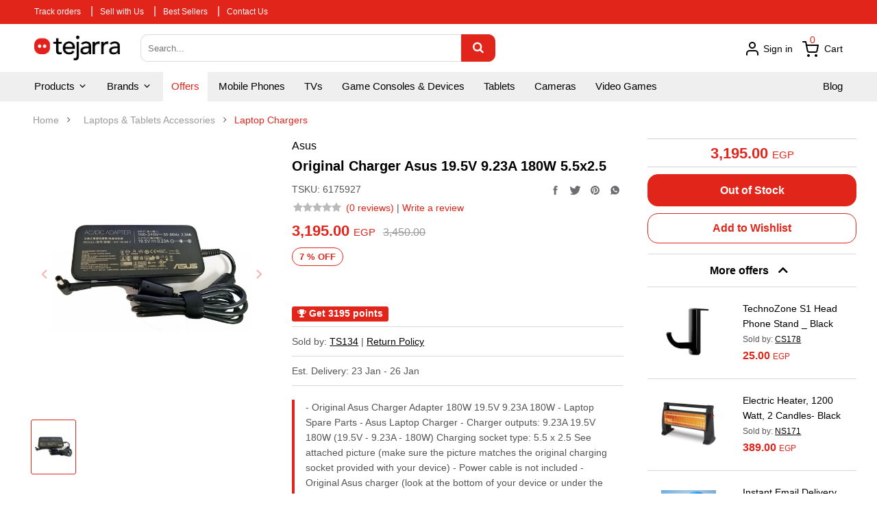

--- FILE ---
content_type: text/html; charset=UTF-8
request_url: https://tejarra.com/en/product/Original-Charger-Asus-19-5V-9-23A-180W-5-5x2-5/6175927
body_size: 31113
content:
<!-- Remove Download App Div  -->


<!DOCTYPE html>
<html lang="en" >
    <head>

    <!-- Basic page needs
    ============================================ -->
    <title>Original Charger Asus 19.5V 9.23A 180W 5.5x2.5 - tejarra.com</title>

    <meta charset="UTF-8">
    <meta name="viewport" content="width=device-width, initial-scale=1.0">
    <meta http-equiv="X-UA-Compatible" content="ie=edge">
                <meta name="robots" content="index, follow, max-image-preview:large, max-snippet:-1, max-video-preview:-1">
        <meta name="googlebot" content="index,follow"/>
        
    <!-- Mobile specific metas
    ============================================ -->
    <meta name="viewport" content="width=device-width, initial-scale=1.0, maximum-scale=1.0, user-scalable=no">
    <meta name="csrf-token" content="BxzUvBNs37p2m5aFtLyyVFex1BIDXKzalgYILs52">

    <meta name="description" content='- Original Asus Charger Adapter 180W 19.5V 9.23A 180W - Laptop Spare Parts - Asus Laptop Charger

- Charger outputs: 9.23A 19.5V 180W (19.5V - 9.23A - 180W)

Charging socket type: 5.5 x 2.5 See attached picture (make sure the picture matches the original charging socket provided with your device)

- Power cable is not included

- Original Asus charger (look at the bottom of your device or under the battery to check the required Volt, Ampere and Watt number)

Guaranteed 100% highest quality on the market.'>
<meta name="keywords" content="tejarra,tejara,electronics,online shopping,mobile phone,tablets,tv,appliances,laptops,pc,mac,iphone,تجارة,إلكترونيات,تسوق عبر الإنترنت,تسوق أونلاين,تابلت,تلفزيون,أجهزة,أجهزة,كمبيوتر,لابتوب,موبايل,موبيل,ماك,أي فون,آيفون">
<meta name="author" content="tejarra.com">

<link rel="canonical" href="https://tejarra.com/en/product/Original-Charger-Asus-19-5V-9-23A-180W-5-5x2-5/6175927"/>
<link rel="alternate" hrefLang="en-EG" href="https://tejarra.com/en/product/Original-Charger-Asus-19-5V-9-23A-180W-5-5x2-5/6175927"/>
<link rel="alternate" hrefLang="ar-EG" href="https://tejarra.com/ar/product/Original-Charger-Asus-19-5V-9-23A-180W-5-5x2-5/6175927"/>

<meta property="og:url"           content="https://tejarra.com/en/product/Original-Charger-Asus-19-5V-9-23A-180W-5-5x2-5/6175927" />
<meta property="og:type"          content="website" />
<meta property="og:site_name"     content="tejarra.com" />
<meta property="og:locale"        content="en_EG" />
<meta property="og:locale:alternate"        content="ar_EG" />
<meta property="og:title"         content="Original Charger Asus 19.5V 9.23A 180W 5.5x2.5 - tejarra.com" />
<meta property="og:description"   content='- Original Asus Charger Adapter 180W 19.5V 9.23A 180W - Laptop Spare Parts - Asus Laptop Charger

- Charger outputs: 9.23A 19.5V 180W (19.5V - 9.23A - 180W)

Charging socket type: 5.5 x 2.5 See attached picture (make sure the picture matches the original charging socket provided with your device)

- Power cable is not included

- Original Asus charger (look at the bottom of your device or under the battery to check the required Volt, Ampere and Watt number)

Guaranteed 100% highest quality on the market.' />
<meta property="og:image"         content="https://tejarra-media.s3.amazonaws.com/92391/29.jpg" />
<meta property="fb:app_id"        content="889391421635891" />
<meta name="facebook-domain-verification" content="jhpawih9uxikcejy8bosq8llskf0yf" />
    <meta property="product:retailer_item_id" content="6175927">
    <meta property="product:brand" content="Asus">
    <meta property="product:availability" content="out of stock">
    <meta property="product:condition" content="new">
    <meta property="product:price:amount" content="3195">
    <meta property="product:price:currency" content="EGP">

    <script type="application/ld+json">
    {
      "@context": "https://schema.org/",
      "@type": "Product",
      "sku": "6175927",
      "name": "Original Charger Asus 19.5V 9.23A 180W 5.5x2.5",
      "image": "https://tejarra-media.s3.amazonaws.com/92391/29.jpg",
      "description": "- Original Asus Charger Adapter 180W 19.5V 9.23A 180W - Laptop Spare Parts - Asus Laptop Charger

- Charger outputs: 9.23A 19.5V 180W (19.5V - 9.23A - 180W)

Charging socket type: 5.5 x 2.5 See attached picture (make sure the picture matches the original charging socket provided with your device)

- Power cable is not included

- Original Asus charger (look at the bottom of your device or under the battery to check the required Volt, Ampere and Watt number)

Guaranteed 100% highest quality on the market.",
      "model": "",
      "brand": {
        "@type": "Thing",
        "name": "Asus"
      },
      "aggregateRating": {
        "@type": "AggregateRating",
        "ratingValue": "0",
        "reviewCount": "0"
      },
      "offers": {
        "@type": "Offer",
        "priceCurrency": "EGP",
        "price": "3195",
        "itemCondition": "https://schema.org/NewCondition",
        "availability": "https://schema.org/OutOfStock",
        "seller": {
          "@type": "Organisation",
          "name": "tejarra",
          "legalName" : "tejarra",
          "url": "https://tejarra.com",
          "logo": "https://tejarra-storage.s3.eu-central-1.amazonaws.com/public/user_styles/image/logo-header.png?time=4341131",
          "foundingDate": "2020",
          "contactPoint": {
          "@type": "ContactPoint",
          "contactType": "customer support",
          "email": "support@tejarra.com"
          },
          "sameAs": [
          "https://www.amazon.eg",
          "https://www.jumia.com.eg"
          ]
        }
      }
    }
    </script>

    <style>
    :root {
        --primary-color:#E1251B;
        --primary-dark-color:#D4282B;
        --header-footer-color:#ffffff;
    }
</style>
    <link rel="shortcut icon" type="image/png" href="https://tejarra-storage.s3.eu-central-1.amazonaws.com/public/user_styles/image/logo.png"/>
    <link rel='shortcut icon' type='image/x-icon' href="https://tejarra-storage.s3.eu-central-1.amazonaws.com/public/user_styles/image/favicon.ico"/>

    <link rel="stylesheet" href="https://tejarra.com/css/feather-icons/feather-icons.css"/>
    <style>
        @font-face {
            font-family: AvenirArabic-Medium;
            src: url('/css/fonts/AvenirArabic-Medium.otf');
        }
    </style>

            <!-- Libs CSS
        ============================================ -->
        <link rel="stylesheet" href="https://tejarra-storage.s3.eu-central-1.amazonaws.com/public/user_styles/css/bootstrap/css/bootstrap.min.css">
        <link href="https://tejarra.com/user_styles/css/font-awesome/css/all.min.css" rel="stylesheet">
        <link href="https://tejarra.com/user_styles/css/font-awesome-old/css/font-awesome.min.css" rel="stylesheet">
        <link href="https://tejarra-storage.s3.eu-central-1.amazonaws.com/public/user_styles/js/datetimepicker/bootstrap-datetimepicker.min.css" rel="stylesheet">
        <link href="https://tejarra-storage.s3.eu-central-1.amazonaws.com/public/user_styles/js/jquery-ui/jquery-ui.min.css" rel="stylesheet">
        <link href="https://tejarra-storage.s3.eu-central-1.amazonaws.com/public/user_styles/js/minicolors/miniColors.css" rel="stylesheet">
        
        <!-- Theme CSS
        ============================================ -->
        <link href="https://tejarra-storage.s3.eu-central-1.amazonaws.com/public/user_styles/css/footer/footer1.css" rel="stylesheet">
        <link href="https://tejarra-storage.s3.eu-central-1.amazonaws.com/public/user_styles/css/header/header1.css" rel="stylesheet">
        <link id="color_scheme" href="https://tejarra-storage.s3.eu-central-1.amazonaws.com/public/user_styles/css/theme.css" rel="stylesheet">
        <link href="https://tejarra-storage.s3.eu-central-1.amazonaws.com/public/user_styles/css/responsive.css" rel="stylesheet">

        <!-- Custom CSS
        ============================================ -->
        <link href="https://tejarra-storage.s3.eu-central-1.amazonaws.com/public/user_styles/css/custom.css" rel="stylesheet">
        <link href="https://tejarra-storage.s3.eu-central-1.amazonaws.com/public/user_styles/css/new-custom.css" rel="stylesheet">
    
    <link href="https://cdnjs.cloudflare.com/ajax/libs/select2/4.0.13/css/select2.min.css" rel="stylesheet" />
    <link rel="stylesheet" href="https://tejarra-storage.s3.eu-central-1.amazonaws.com/public/user_styles/css/iziToast.min.css">
    <link
            rel="stylesheet" type="text/css"
            href="//cdn.jsdelivr.net/gh/loadingio/ldbutton@v1.0.1/dist/ldbtn.min.css"
    />
    <link rel="stylesheet" href="https://cdn.jsdelivr.net/gh/loadingio/loading.css@v2.0.0/dist/loading.min.css">
    <!-- Google web fonts
    ============================================ -->
    <link href='https://fonts.googleapis.com/css?family=Roboto:300,400,400i,500,500i,700' rel='stylesheet' type='text/css'>
    <style type="text/css">
        body{font-family:'Roboto', sans-serif}
        .invalid-feedback {
            color: red;
            font-size: 12px;
        }
        .is-invalid {
            border-color: #ea2a33;
            outline: 0;
            -webkit-box-shadow: inset 0 1px 1px rgba(0,0,0,.075), 0 0 8px rgba(213, 39, 39, 0.6);
            box-shadow: inset 0 1px 1px rgba(0,0,0,.075), 0 0 8px rgba(213, 39, 39, 0.6);
        }
        a {
          transition: color 0s ease-in-out;
        }
        .typeheader-1 .container-megamenu.vertical #menuHeading .megamenuToogle-pattern .container:after {
            content: none;
        }

        @media (max-width: 1024px)
        {
            .label-new {
                left: 30px;
                right: 30px;
            }
        }
    </style>
    <link href="https://tejarra.com/user_styles/custom.css" rel="stylesheet">
    <link href="https://tejarra.com/user_styles/new-custom.css" rel="stylesheet">

    
    
    <!-- New CSS
    ============================================ -->
    <link rel="stylesheet" href="https://tejarra-storage.s3.eu-central-1.amazonaws.com/public/css/normalize.css"/>
            <link rel="stylesheet" href="https://tejarra-storage.s3.eu-central-1.amazonaws.com/public/css/main.css">
    
    <!-- Mobile CSS -->
    <link rel="stylesheet" href="https://tejarra-storage.s3.eu-central-1.amazonaws.com/public/css/tejarra-mob-header.css"/>

    <!-- Black Friday TEMP -->
    <!-- <style>
        .header .top-header {
            height: 103px;
        }

        .header .top-header .menu-header {
            height: 104px;
        }

        .header .nav-header {
            background-color: var(--primary-color);
            border-bottom: 1px solid white;
        }

        .header .new-dropdown > .btn {
            color: white;
            padding-top: 5px;
            padding-bottom: 5px;
        }

        .header .top-header .menu-header .search-header {
            background-color: var(--primary-color);
            border-bottom: 1px solid white;
        }

        .header .top-header .menu-header .search-header .search .button-search {
            border-color: #efefef;
            background-color: #efefef;
            color: var(--primary-color);
        }

        .header .top-header .menu-header .search-header .search .button-search:hover {
            border-color: #444;
            background-color: #444;
            color: white;
        }

        .header .top-header .menu-header .search-header .cart-header .account-header .header-link {
            color: white;
        }

        .header .new-dropdown:hover {
            background-color: var(--primary-color);
        }

        .header .new-dropdown > .btn:hover {
            color: white;
        }

        .header .top-header .menu-header .search-header .cart-header .dot {
            color: white;
        }

        .desktop-backdrop {
            top: 136px;
        }

        /* Mobile */
        .header .res-nav-header {
            background-color: var(--primary-color);
            border-bottom: 1px solid white;
        }

        .header .res-nav-header .res-bottom .search-header .search .button-search {
            border-color: #efefef;
            background-color: #efefef;
            color: var(--primary-color);
        }

        .header .res-nav-header .res-top .cart-header .dot {
            color: white;
        }
    </style> -->

                <!-- Libs CSS
        ============================================ -->
        
        <link href="https://tejarra.com/user_styles/css/themecss/lib.css" rel="stylesheet">
    <link href="https://tejarra-storage.s3.eu-central-1.amazonaws.com/public/user_styles/js/lightslider/lightslider.css" rel="stylesheet">
<style>
    .hidden { 
        display: none; 
    }

    .swiper-button-next:after, 
    .swiper-container-rtl .swiper-button-prev:after { 
        font-family: "feather-icons" !important; 
	    content:"\f131" !important;
    }

    .swiper-button-prev:after, 
    .swiper-container-rtl .swiper-button-next:after {
        font-family: "feather-icons" !important;
	    content:"\f130" !important;
    }

    .backdrop {
        display: block;
        position: fixed;
        top: 0; 
        bottom: 0; 
        right: 0; 
        left: 0; 
        background-color: rgba(0, 0, 0, 0.6); 
        z-index: 2000; 
    }

    .popup-container { 
        position: fixed;
        display: block; 
        height: 600px;
        width: 700px;
        top: 50%; 
        left: 50%;
        margin-top: -300px;
        margin-left: -350px;
        z-index: 2000;
    }

    .popup-gallery .swiper-container {
        background: white; 
        height: 600px;
        width: 700px;
        width: 100%; 
        height: 100%; 
        padding: 0 20px;
        border-radius: 5px;
    }


    @media(min-width: 1200px) { 
        .popup-container { 
            height: 750px;
            width: 900px;
            margin-top: -375px;
            margin-left: -450px;
        }

        .popup-gallery .swiper-container {
            height: 750px;
            width: 900px;
            width: 100%; 
            height: 100%; 
        }
    }


    .popup-gallery .swiper-slide {
        height: 100%; 
        display: -webkit-box; 
        display: -webkit-flex; 
        display: -ms-flexbox; 
        display: flex; 
        -webkit-box-align: center; 
        -webkit-align-items: center; 
        -ms-flex-align: center; 
                align-items: center; 
        -webkit-box-pack: center; 
        -webkit-justify-content: center; 
        -ms-flex-pack: center; 
                justify-content: center; 
        padding: 20px;
    }

    .popup-gallery .swiper-slide img {
        display: block;
        max-height: 100%; 
        max-width:  100% !important; 
        object-fit: contain; 
        -webkit-user-select: none; 
        -moz-user-select: none; 
        -ms-user-select: none; 
        user-select: none; 
        -webkit-user-drag: none; 
    }

    .popup-gallery .popup-next.swiper-button-next
    { 
                right: 20px; 
            }
    
    .popup-gallery .popup-prev.swiper-button-prev
    { 
                left: 20px; 
            }

   .gallery-top {
        min-height: 300px; 
        max-height: 450px;
        height: 400px;
        padding-left: 20px; 
        padding-right: 20px;
    }

    .gallery-top .swiper-slide { 
        display: -webkit-box; 
        display: -webkit-flex; 
        display: -ms-flexbox; 
        display: flex; 
        -webkit-box-align: center; 
        -webkit-align-items: center; 
        -ms-flex-align: center; 
                align-items: center; 
        -webkit-box-pack: center; 
        -webkit-justify-content: center; 
        -ms-flex-pack: center; 
                justify-content: center; 

        width: 100%; 
        height: 100%; 
    }

    .gallery-top .swiper-slide img {
        display: block; 
        cursor: pointer;
        padding-right: 30px; 
        padding-left: 30px; 
        max-height: 100%; 
        max-width:  100% !important; 
        object-fit: contain; 
        -webkit-user-select: none; 
        -moz-user-select: none; 
        -ms-user-select: none; 
        user-select: none; 
        -webkit-user-drag: none; 
    }

    .gallery-top .tops-next.swiper-button-next
    { 
         
        right: 14px; 
        width: 24px; 
            }
    
    .gallery-top .tops-prev.swiper-button-prev
    { 
         
        left: 14px; 
        width: 24px;
            }

    .gallery-top .tops-next, 
    .gallery-top .tops-prev, 
    .popup-gallery .popup-next, 
    .popup-gallery .popup-prev { 
        color: var(--primary-color);
        background: transparent; 
    }


    .gallery-top .swiper-button-next::after {
         
        right: 3px !important;
         
    }

    .gallery-top .swiper-button-prev::after, 
    .gallery-top .swiper-button-next::after {
        margin-top: -14px; 
        font-size: 24px;
    }

    .gallery-thumbs {
      max-height: 10%;
      height: 80px;
      box-sizing: border-box;
      padding: 10px 0;
      margin-top: 10px !important;
    }

    .gallery-thumbs .swiper-slide {
        height: 100%; 
        width: 70px; 
        object-fit: contain; 
        opacity: 0.4;
        border: 1px solid #ccc;
        border-radius: 3px;
        padding: 7px 4px;
    }

    .gallery-thumbs .swiper-slide:hover { 
        border: 1px solid var(--primary-color);
    }

    .gallery-thumbs .swiper-slide-thumb-active { 
        border: 1px solid var(--primary-color);
        opacity: 1;
    }

    .module.product-simple {
        border: none;
    }

    .content-aside {
        margin-bottom: 0;
    }

    .content-aside .product-simple .modcontent {
        padding: 0 10px;
    }

    .module.product-simple .item .product-layout .item-image {
        margin-bottom: 10px;
    }

    .module.product-simple .content_price, .module.product-simple .item-title {
        margin-top: 5px;
    }

    .module.product-simple .content_price > .price-new {
        font-size: 16px;
        line-height: 1;
    }

    .module.product-simple .content_price > .price-old {
        color: #555;
        font-size: 12px;
        padding: 0;
    }

    .module.product-simple .content_price .currency {
        font-weight: normal;
        font-size: 12px;
    }

    .module.product-simple .item-title a {
        overflow: hidden;
        display: -webkit-box;
        -webkit-line-clamp: 2;
        -webkit-box-orient: vertical;
    }

    .content-aside .module {
        margin-bottom: 0;
        padding-bottom: 0;
    }

    .content-aside .module h3.modtitle {
        border: none;
        background-color: white;
        padding-bottom: 0;
    }

    .content-aside .module h3.modtitle.collapsible-header i {
        float: none !important;
    }

    .btn-new-add-to-cart, .btn-create-bundle {
        width: 100% !important;
    }

    div.product-icons {
        text-align: center;
    }

    .left-content-product .content-product-left .owl2-carousel .owl2-item img {
        height: 60px;
        object-fit: contain;
    }

    .collapsible-content {
        max-height: none;
        overflow-y: unset;
    }

    .col-md-3.content-aside {
        width: 25% !important;
        padding: 0;
        min-height: 600px;
        
        
            
        
            
        
    }
    .product-type-value {
        color: gray;
        border: 1px solid lightgray;
        border-radius: 5px;
        padding: 7px 10px;
        font-weight: bold;
    }
    .product-type-value.selected {
        color: var(--primary-color);
        border-color: var(--primary-color);
    }
    .product-type-value-link {
        display: inline-block;
        margin-bottom: 20px;
    }

    .policy-content { 
        padding: 20px 20px 0px 20px; 
    }

    .modal-body { 
        padding-bottom: 0px;
    }

    .policy-title { 
        font-size: 20px;
        line-height: 1.2;
        margin-bottom: 18px;
    }

    .modal-body table td { 
        border-top: 1px solid #f0f0f0 !important;
    }

    .policy-body { 
        margin-top: 16px;
    }

    #returnPolicyModal .modal-dialog { 
        top: 50%; 
        transform: translateY(-57%) !important;
    }

    #description-table td {
        border: none;
    }

    .left-content-product .content-product-right .product-box-desc {
        border-top: 1px solid #d7d7d7;
        border-bottom: 1px solid #d7d7d7;
    }

    @media (min-width: 1000px)  { 
        .modal-dialog { 
            width: 80%
        }

        .modal-content { 
            width: 65%; 
            margin: auto;
        }
    }


    @media(min-width: 520px) { 
        .policy-content { 
            padding: 15px 15px 0 15px;
        }

        .policy-title { 
            font-size: 22px;
            margin-bottom: 26px;
        }

        .modal-body table td { 
            padding: 15px 5px !important; 
            font-size: 14px;
        }
    }

</style>
<link rel="stylesheet" href="https://cdnjs.cloudflare.com/ajax/libs/Swiper/5.4.5/css/swiper.min.css" />
<link rel="stylesheet" href="https://tejarra-storage.s3.eu-central-1.amazonaws.com/public/css/swiper-slider.css" />

    <!-- Global site tag (gtag.js) - Google Analytics -->
    <script async src="https://www.googletagmanager.com/gtag/js?id=G-TBJZMLFPWJ"></script>
    <script>
        window.dataLayer = window.dataLayer || [];
        function gtag(){dataLayer.push(arguments);}
        gtag('js', new Date());

        gtag('config', 'G-TBJZMLFPWJ');
        gtag('config', 'AW-394261072');
        gtag('config', 'AW-681874145');
        gtag('config', 'AW-11048793501');
    </script>
    <!-- Event snippet for Page view conversion page -->
    <script>
        gtag('event', 'conversion', {'send_to': 'AW-394261072/x16QCM7Swv4BENDk_7sB'});
    </script>

    <!-- Facebook Pixel Code -->
    <script>
        !function(f,b,e,v,n,t,s)
        {if(f.fbq)return;n=f.fbq=function(){n.callMethod?
            n.callMethod.apply(n,arguments):n.queue.push(arguments)};
            if(!f._fbq)f._fbq=n;n.push=n;n.loaded=!0;n.version='2.0';
            n.queue=[];t=b.createElement(e);t.async=!0;
            t.src=v;s=b.getElementsByTagName(e)[0];
            s.parentNode.insertBefore(t,s)}(window, document,'script',
            'https://connect.facebook.net/en_US/fbevents.js');
        fbq('init', '198080168430845');
        fbq('track', 'PageView');
    </script>
    <noscript><img height="1" width="1" style="display:none"
                   src="https://www.facebook.com/tr?id=198080168430845&ev=PageView&noscript=1"
        /></noscript>
    <!-- End Facebook Pixel Code -->

    <!-- Google Tag Manager -->
    <script>(function(w,d,s,l,i){w[l]=w[l]||[];w[l].push({'gtm.start':
            new Date().getTime(),event:'gtm.js'});var f=d.getElementsByTagName(s)[0],
            j=d.createElement(s),dl=l!='dataLayer'?'&l='+l:'';j.async=true;j.src=
            'https://www.googletagmanager.com/gtm.js?id='+i+dl;f.parentNode.insertBefore(j,f);
        })(window,document,'script','dataLayer','GTM-5D652SC');</script>
    <!-- End Google Tag Manager -->

    <!-- Facebook Pixel Code (2) -->
    <script>
        !function(f,b,e,v,n,t,s)
        {if(f.fbq)return;n=f.fbq=function(){n.callMethod?
            n.callMethod.apply(n,arguments):n.queue.push(arguments)};
            if(!f._fbq)f._fbq=n;n.push=n;n.loaded=!0;n.version='2.0';
            n.queue=[];t=b.createElement(e);t.async=!0;
            t.src=v;s=b.getElementsByTagName(e)[0];
            s.parentNode.insertBefore(t,s)}(window, document,'script',
            'https://connect.facebook.net/en_US/fbevents.js');
        fbq('init', '195798765681728');
        fbq('track', 'PageView');
    </script>
    <noscript><img height="1" width="1" style="display:none"
                   src="https://www.facebook.com/tr?id=195798765681728&ev=PageView&noscript=1"
        /></noscript>
    <!-- End Facebook Pixel Code (2) -->

    <!-- Facebook Pixel Code (3) -->
    <script>
        !function(f,b,e,v,n,t,s)
        {if(f.fbq)return;n=f.fbq=function(){n.callMethod?
            n.callMethod.apply(n,arguments):n.queue.push(arguments)};
            if(!f._fbq)f._fbq=n;n.push=n;n.loaded=!0;n.version='2.0';
            n.queue=[];t=b.createElement(e);t.async=!0;
            t.src=v;s=b.getElementsByTagName(e)[0];
            s.parentNode.insertBefore(t,s)}(window, document,'script',
            'https://connect.facebook.net/en_US/fbevents.js');
        fbq('init', '862802187947305');
        fbq('track', 'PageView');
    </script>
    <noscript><img height="1" width="1" style="display:none"
                   src="https://www.facebook.com/tr?id=862802187947305&ev=PageView&noscript=1"
        /></noscript>
    <!-- End Facebook Pixel Code (3) -->

</head>    <body class="common-home res layout-1"  >
        <!-- Google Tag Manager (noscript) -->
    <noscript><iframe src="https://www.googletagmanager.com/ns.html?id=GTM-5D652SC"
                      height="0" width="0" style="display:none;visibility:hidden"></iframe></noscript>
    <!-- End Google Tag Manager (noscript) -->

                        <!-- Messenger Chat plugin Code -->
<div id="fb-root"></div>
<script>
    window.fbAsyncInit = function() {
        FB.init({
            xfbml            : true,
            version          : 'v10.0'
        });
    };

    (function(d, s, id) {
        var js, fjs = d.getElementsByTagName(s)[0];
        if (d.getElementById(id)) return;
        js = d.createElement(s); js.id = id;
        js.src = 'https://connect.facebook.net/en_US/sdk/xfbml.customerchat.js';
        fjs.parentNode.insertBefore(js, fjs);
    }(document, 'script', 'facebook-jssdk'));
</script>

<!-- Your Chat plugin code -->
<div class="fb-customerchat"
     attribution="page_inbox"
     page_id="542017556506515">
</div>                    <div id="wrapper" class="wrapper-fluid banners-effect-5">
            <header class="header">
    
    <div id="top-header" class="top-header">
        <div class="menu-header">
            <div class="title-header">
                <div class="title-header-content">
                
                <ul class="float-left text-left">
                    <li><a href="https://tejarra.com/en/user/profile#orders">Track orders</a></li>
                    
                    <li class="hidden-small"><span class="separator">|</span><a href="https://tejarra.com/en/sell-with-us">Sell with Us</a></li>
                    <li><span class="separator">|</span><a href="https://tejarra.com/en/top-selling">Best Sellers</a></li>
                    <li><span class="separator">|</span><a href="https://tejarra.com/en/contact-us">Contact Us</a></li>
                    
                    
                    
                    
                </ul>
                </div>
            </div>
            <div id="search-header" class="search-header">
                <div class="desktop-backdrop"></div>
                <div class="search-header-content">
                <div class="search">
                    <div class="logo-header">
                                                <a href="https://tejarra.com/en">
                            <img src="https://tejarra-storage.s3.eu-central-1.amazonaws.com/public/user_styles/image/logo-header.png?time=4341131"/>
                        </a>
                                            </div>
                    <form id="searchForm" method="GET" action="https://tejarra.com/en/products/search">
                        <input type="text" class="autosearch-input" name="term" placeholder="Search...">
                        <button type="submit" class="button-search btn btn-primary"><i class="fa fa-search" style="font-size: 17px;"></i></button>
                    </form>
                </div>
                <div class="cart-header">
                    
                    
                    
                    
                    
                        
                    
                    <div class="account-header shopping_cart">
                                                    <a class="header-link" data-toggle="modal" data-target="#LogInModal"><img src="https://tejarra-storage.s3.eu-central-1.amazonaws.com/public/user_styles/image/icon/user.svg?time=4343111" style="margin-top: -3px;" /> Sign in</a>
                                                <div id="cart_dropdown" class="dropdown new-dropdown" style="">
                            <a id="top_cart_link" class="header-link dropdown-toggle" data-toggle="dropdown" aria-expanded="true"><img src="https://tejarra-storage.s3.eu-central-1.amazonaws.com/public/user_styles/image/icon/cart.svg?time=4343111" />&nbsp; Cart</a>
                            <ul id="shopping_cart_menu" class="dropdown-menu pull-right shoppingcart-box" role="menu">
                                <li style="max-height: 400px; min-height: 150px; overflow: auto; width: 100%" >
                                    <table class="table table-striped">
                                        <tbody id="react-cart-body">
                                                                                                                                                                    </tbody>
                                    </table>
                                </li>
                                <li>
                                    <div>
                                        <table class="table table-bordered" style="color: #000;">
                                            <tbody>
                                            <tr>
                                                <td class="text-left"><strong>Total price</strong>
                                                </td>
                                                <td class="text-right"><strong><span id="react-cart-total-price">0.00</span> EGP</strong></td>
                                            </tr>
                                            </tbody>
                                        </table>
                                        <p style="margin: 10px 0 0;">
                                            <a class="btn checkout-cart" style="width: 100%;" href="https://tejarra.com/en/user/cart">Shopping Cart</a>
                                        </p>
                                    </div>
                                </li>
                            </ul>
                        </div>
                        <div id="react-products-count" class="dot">0</div>
                    </div>
                </div>
                </div>
            </div>
        </div>
        <div class="clearfix"></div>
    </div>
    <div class="nav-header" >
        <div class="nav-left">
            <div class="dropdown new-dropdown">
                <button class="btn btn-primary dropdown-toggle" type="button" data-toggle="dropdown">Products <i class="feather-icon icon-chevron-down"></i></button>
                <ul class="dropdown-menu"  role="menu" aria-labelledby="dLabel">
                    <li class="dropdown-header">All Categories</li>
                                            <li class="dropdown2"><a tabindex="-1" href="#" class="dropbtn2">Appliances  <i class="feather-icon icon-chevron-right float-right" style="font-size: 22px;"></i>  </a>
                            <div class="dropdown-content2">
                                <div class="row" style="margin: 0;">
                                    <div class="col-sm-12"><h2 style="margin-top: 10px; color: var(--primary-color); font-size: 20px; margin-bottom: 15px;">Appliances</h2></div>
                                                                            <div class="col-sm-6">
                                            <div class="row" style="margin: 0;"><a href="https://tejarra.com/en/category/Major-Appliances" style="color: var(--primary-color); font-size: 16px; font-weight: bold;">Major Appliances</a></div>
                                                                                                                                                                                            <div class="row" style="margin: 0; color: black;"><a href="https://tejarra.com/en/category/Air-Conditioners-Coolers">Air Conditioners &amp; Coolers</a></div>
                                                                                                                                                                                                                                                                                                    <div class="row" style="margin: 0; color: black;"><a href="https://tejarra.com/en/category/Washing-Machines">Washing Machines</a></div>
                                                                                                                                                                                                                                                                                                    <div class="row" style="margin: 0; color: black;"><a href="https://tejarra.com/en/category/Dishwashers">Dishwashers</a></div>
                                                                                                                                                                                                                                                                                                    <div class="row" style="margin: 0; color: black;"><a href="https://tejarra.com/en/category/Refrigerators-Freezers">Refrigerators &amp; Freezers</a></div>
                                                                                                                                                                                                                                                                                                    <div class="row" style="margin: 0; color: black;"><a href="https://tejarra.com/en/category/Water-Heaters">Water Heaters</a></div>
                                                                                                                                                                                                                                                                                                    <div class="row" style="margin: 0; color: black;"><a href="https://tejarra.com/en/category/Heaters">Heaters</a></div>
                                                                                                                                                                                                                                                                                                    <div class="row" style="margin: 0; color: black;"><a href="https://tejarra.com/en/category/Ovens-Ranges-Stoves">Ovens, Ranges &amp; Stoves</a></div>
                                                                                                                                                                                                                                        </div>
                                                                            <div class="col-sm-6">
                                            <div class="row" style="margin: 0;"><a href="https://tejarra.com/en/category/Small-Appliances" style="color: var(--primary-color); font-size: 16px; font-weight: bold;">Small Appliances</a></div>
                                                                                                                                                                                            <div class="row" style="margin: 0; color: black;"><a href="https://tejarra.com/en/category/Water-Coolers-Dispensers">Water Coolers &amp; Dispensers</a></div>
                                                                                                                                                                                                                                                                                                    <div class="row" style="margin: 0; color: black;"><a href="https://tejarra.com/en/category/Irons">Irons</a></div>
                                                                                                                                                                                                                                                                                                    <div class="row" style="margin: 0; color: black;"><a href="https://tejarra.com/en/category/Vacuum-Cleaners">Vacuum Cleaners</a></div>
                                                                                                                                                                                                                                                                                                    <div class="row" style="margin: 0; color: black;"><a href="https://tejarra.com/en/category/Fans">Fans</a></div>
                                                                                                                                                                                                                                                                                                    <div class="row" style="margin: 0; color: black;"><a href="https://tejarra.com/en/category/Blenders-Mixers">Blenders &amp; Mixers</a></div>
                                                                                                                                                                                                                                                                                                    <div class="row" style="margin: 0; color: black;"><a href="https://tejarra.com/en/category/Food-Processors">Food Processors</a></div>
                                                                                                                                                                                                                                                                                                    <div class="row" style="margin: 0; color: black;"><a href="https://tejarra.com/en/category/Food-Preparation">Food Preparation</a></div>
                                                                                                                                                                                                                                                                                                    <div class="row" style="margin: 0; color: black;"><a href="https://tejarra.com/en/category/Coffee-Espresso-Makers">Coffee &amp; Espresso Makers</a></div>
                                                                                                                                                                                                                                                                                                    <div class="row" style="margin: 0; color: black;"><a href="https://tejarra.com/en/category/Microwaves">Microwaves</a></div>
                                                                                                                                                                                                                                                                                                    <div class="row" style="margin: 0; color: black;"><a href="https://tejarra.com/en/category/Sandwich-Waffle-Makers">Sandwich &amp; Waffle Makers</a></div>
                                                                                                                                                                                                        <div class="row" style="margin: 0;"><a href="https://tejarra.com/en/category/Small-Appliances"style="color: var(--primary-color); font-weight: bold;">Explore More  <i class="feather-icon icon-chevron-right"></i>  </a></div>
                                                                                                                                                                                                                                                                                                                                                                                                                                                                                                                                                                                                                                                                                                                                                                                                                                                                                                                                                                                                                                                                                                                                                                                                                                                                                                                                                        </div>
                                                                    </div>
                            </div>
                        </li>
                                            <li class="dropdown2"><a tabindex="-1" href="#" class="dropbtn2">Mobile Phones  <i class="feather-icon icon-chevron-right float-right" style="font-size: 22px;"></i>  </a>
                            <div class="dropdown-content2">
                                <div class="row" style="margin: 0;">
                                    <div class="col-sm-12"><h2 style="margin-top: 10px; color: var(--primary-color); font-size: 20px; margin-bottom: 15px;">Mobile Phones</h2></div>
                                                                            <div class="col-sm-6">
                                            <div class="row" style="margin: 0;"><a href="https://tejarra.com/en/category/Mobile-Phones" style="color: var(--primary-color); font-size: 16px; font-weight: bold;">Mobile Phones</a></div>
                                                                                                                                                                                            <div class="row" style="margin: 0; color: black;"><a href="https://tejarra.com/en/category/iPhones">iPhones</a></div>
                                                                                                                                                                                                                                                                                                    <div class="row" style="margin: 0; color: black;"><a href="https://tejarra.com/en/category/Android-Phones">Android Phones</a></div>
                                                                                                                                                                                                                                        </div>
                                                                            <div class="col-sm-6">
                                            <div class="row" style="margin: 0;"><a href="https://tejarra.com/en/category/Mobile-Accessories" style="color: var(--primary-color); font-size: 16px; font-weight: bold;">Mobile Accessories</a></div>
                                                                                                                                                                                            <div class="row" style="margin: 0; color: black;"><a href="https://tejarra.com/en/category/Power-Banks">Power Banks</a></div>
                                                                                                                                                                                                                                                                                                    <div class="row" style="margin: 0; color: black;"><a href="https://tejarra.com/en/category/Phones-Chargers">Phones Chargers</a></div>
                                                                                                                                                                                                                                                                                                    <div class="row" style="margin: 0; color: black;"><a href="https://tejarra.com/en/category/Phones-Cases">Phones Cases</a></div>
                                                                                                                                                                                                                                                                                                    <div class="row" style="margin: 0; color: black;"><a href="https://tejarra.com/en/category/Mobile-Cables">Mobile Cables</a></div>
                                                                                                                                                                                                                                        </div>
                                                                    </div>
                            </div>
                        </li>
                                            <li class="dropdown2"><a tabindex="-1" href="#" class="dropbtn2">Laptops &amp; Tablets  <i class="feather-icon icon-chevron-right float-right" style="font-size: 22px;"></i>  </a>
                            <div class="dropdown-content2">
                                <div class="row" style="margin: 0;">
                                    <div class="col-sm-12"><h2 style="margin-top: 10px; color: var(--primary-color); font-size: 20px; margin-bottom: 15px;">Laptops &amp; Tablets</h2></div>
                                                                            <div class="col-sm-6">
                                            <div class="row" style="margin: 0;"><a href="https://tejarra.com/en/category/Laptops" style="color: var(--primary-color); font-size: 16px; font-weight: bold;">Laptops</a></div>
                                                                                                                                                                                            <div class="row" style="margin: 0; color: black;"><a href="https://tejarra.com/en/category/Windows">Windows</a></div>
                                                                                                                                                                                                                                        </div>
                                                                            <div class="col-sm-6">
                                            <div class="row" style="margin: 0;"><a href="https://tejarra.com/en/category/Tablets" style="color: var(--primary-color); font-size: 16px; font-weight: bold;">Tablets</a></div>
                                                                                                                                                                                            <div class="row" style="margin: 0; color: black;"><a href="https://tejarra.com/en/category/Android">Android Tablets</a></div>
                                                                                                                                                                                                                                        </div>
                                                                            <div class="col-sm-6">
                                            <div class="row" style="margin: 0;"><a href="https://tejarra.com/en/category/Laptops-Tablets-Accessories" style="color: var(--primary-color); font-size: 16px; font-weight: bold;">Laptops &amp; Tablets Accessories</a></div>
                                                                                                                                                                                            <div class="row" style="margin: 0; color: black;"><a href="https://tejarra.com/en/category/Backpacks">Backpacks</a></div>
                                                                                                                                                                                                                                                                                                    <div class="row" style="margin: 0; color: black;"><a href="https://tejarra.com/en/category/Tablet-Accessories">Tablet Accessories</a></div>
                                                                                                                                                                                                                                                                                                    <div class="row" style="margin: 0; color: black;"><a href="https://tejarra.com/en/category/Laptop-Chargers">Laptop Chargers</a></div>
                                                                                                                                                                                                                                                                                                    <div class="row" style="margin: 0; color: black;"><a href="https://tejarra.com/en/category/Others">Others</a></div>
                                                                                                                                                                                                                                        </div>
                                                                    </div>
                            </div>
                        </li>
                                            <li class="dropdown2"><a tabindex="-1" href="#" class="dropbtn2">Computers &amp; Monitors  <i class="feather-icon icon-chevron-right float-right" style="font-size: 22px;"></i>  </a>
                            <div class="dropdown-content2">
                                <div class="row" style="margin: 0;">
                                    <div class="col-sm-12"><h2 style="margin-top: 10px; color: var(--primary-color); font-size: 20px; margin-bottom: 15px;">Computers &amp; Monitors</h2></div>
                                                                            <div class="col-sm-6">
                                            <div class="row" style="margin: 0;"><a href="https://tejarra.com/en/category/Computers" style="color: var(--primary-color); font-size: 16px; font-weight: bold;">Desktops</a></div>
                                                                                                                                </div>
                                                                            <div class="col-sm-6">
                                            <div class="row" style="margin: 0;"><a href="https://tejarra.com/en/category/Monitors" style="color: var(--primary-color); font-size: 16px; font-weight: bold;">Monitors</a></div>
                                                                                                                                </div>
                                                                            <div class="col-sm-6">
                                            <div class="row" style="margin: 0;"><a href="https://tejarra.com/en/category/Computer-Accessories" style="color: var(--primary-color); font-size: 16px; font-weight: bold;">Computer Accessories</a></div>
                                                                                                                                                                                            <div class="row" style="margin: 0; color: black;"><a href="https://tejarra.com/en/category/Mouse">Mouse</a></div>
                                                                                                                                                                                                                                                                                                    <div class="row" style="margin: 0; color: black;"><a href="https://tejarra.com/en/category/Keyboards">Keyboards</a></div>
                                                                                                                                                                                                                                                                                                    <div class="row" style="margin: 0; color: black;"><a href="https://tejarra.com/en/category/Webcams">Webcams</a></div>
                                                                                                                                                                                                                                                                                                    <div class="row" style="margin: 0; color: black;"><a href="https://tejarra.com/en/category/Other-Accessories">Other Accessories</a></div>
                                                                                                                                                                                                                                                                                                    <div class="row" style="margin: 0; color: black;"><a href="https://tejarra.com/en/category/Microphones">Microphones</a></div>
                                                                                                                                                                                                                                                                                                    <div class="row" style="margin: 0; color: black;"><a href="https://tejarra.com/en/category/USB-Hubs">USB Hubs</a></div>
                                                                                                                                                                                                        <div class="row" style="margin: 0;"><a href="https://tejarra.com/en/category/Computer-Accessories"style="color: var(--primary-color); font-weight: bold;">Explore More  <i class="feather-icon icon-chevron-right"></i>  </a></div>
                                                                                                                                                                                                                                                                                                                                                                                                                                                                                                                                                                                                                                                                                                                                                                                                                                                                                                                    </div>
                                                                            <div class="col-sm-6">
                                            <div class="row" style="margin: 0;"><a href="https://tejarra.com/en/category/Computer-Parts-Components" style="color: var(--primary-color); font-size: 16px; font-weight: bold;">Computer Parts &amp; Components</a></div>
                                                                                                                                                                                            <div class="row" style="margin: 0; color: black;"><a href="https://tejarra.com/en/category/Hard-Drives">Hard Drives</a></div>
                                                                                                                                                                                                                                        </div>
                                                                    </div>
                            </div>
                        </li>
                                            <li class="dropdown2"><a tabindex="-1" href="#" class="dropbtn2">TV &amp; Home Theatre  <i class="feather-icon icon-chevron-right float-right" style="font-size: 22px;"></i>  </a>
                            <div class="dropdown-content2">
                                <div class="row" style="margin: 0;">
                                    <div class="col-sm-12"><h2 style="margin-top: 10px; color: var(--primary-color); font-size: 20px; margin-bottom: 15px;">TV &amp; Home Theatre</h2></div>
                                                                            <div class="col-sm-6">
                                            <div class="row" style="margin: 0;"><a href="https://tejarra.com/en/category/TVs" style="color: var(--primary-color); font-size: 16px; font-weight: bold;">TVs</a></div>
                                                                                                                                                                                            <div class="row" style="margin: 0; color: black;"><a href="https://tejarra.com/en/category/LED-TVs">LED</a></div>
                                                                                                                                                                                                                                        </div>
                                                                            <div class="col-sm-6">
                                            <div class="row" style="margin: 0;"><a href="https://tejarra.com/en/category/TV-Accessories" style="color: var(--primary-color); font-size: 16px; font-weight: bold;">TV Accessories</a></div>
                                                                                                                                                                                            <div class="row" style="margin: 0; color: black;"><a href="https://tejarra.com/en/category/Satellite-Receivers">Satellite Receivers</a></div>
                                                                                                                                                                                                                                        </div>
                                                                            <div class="col-sm-6">
                                            <div class="row" style="margin: 0;"><a href="https://tejarra.com/en/category/Home-Theatre" style="color: var(--primary-color); font-size: 16px; font-weight: bold;">Home Theatre</a></div>
                                                                                                                                </div>
                                                                    </div>
                            </div>
                        </li>
                                            <li class="dropdown2"><a tabindex="-1" href="#" class="dropbtn2">Speakers and Headphones  <i class="feather-icon icon-chevron-right float-right" style="font-size: 22px;"></i>  </a>
                            <div class="dropdown-content2">
                                <div class="row" style="margin: 0;">
                                    <div class="col-sm-12"><h2 style="margin-top: 10px; color: var(--primary-color); font-size: 20px; margin-bottom: 15px;">Speakers and Headphones</h2></div>
                                                                            <div class="col-sm-6">
                                            <div class="row" style="margin: 0;"><a href="https://tejarra.com/en/category/Speakers" style="color: var(--primary-color); font-size: 16px; font-weight: bold;">Speakers</a></div>
                                                                                                                                                                                            <div class="row" style="margin: 0; color: black;"><a href="https://tejarra.com/en/category/Small-Speakers">Small Speakers</a></div>
                                                                                                                                                                                                                                        </div>
                                                                            <div class="col-sm-6">
                                            <div class="row" style="margin: 0;"><a href="https://tejarra.com/en/category/Headphones" style="color: var(--primary-color); font-size: 16px; font-weight: bold;">Headphones</a></div>
                                                                                                                                                                                            <div class="row" style="margin: 0; color: black;"><a href="https://tejarra.com/en/category/In-Ear-Headphones">In Ear</a></div>
                                                                                                                                                                                                                                                                                                    <div class="row" style="margin: 0; color: black;"><a href="https://tejarra.com/en/category/Over-Ear-Headphones">Over Ear</a></div>
                                                                                                                                                                                                                                        </div>
                                                                    </div>
                            </div>
                        </li>
                                            <li class="dropdown2"><a tabindex="-1" href="#" class="dropbtn2">Game Consoles &amp; Video Games  <i class="feather-icon icon-chevron-right float-right" style="font-size: 22px;"></i>  </a>
                            <div class="dropdown-content2">
                                <div class="row" style="margin: 0;">
                                    <div class="col-sm-12"><h2 style="margin-top: 10px; color: var(--primary-color); font-size: 20px; margin-bottom: 15px;">Game Consoles &amp; Video Games</h2></div>
                                                                            <div class="col-sm-6">
                                            <div class="row" style="margin: 0;"><a href="https://tejarra.com/en/category/Game-Consoles-Devices" style="color: var(--primary-color); font-size: 16px; font-weight: bold;">Game Consoles &amp; Devices</a></div>
                                                                                                                                                                                            <div class="row" style="margin: 0; color: black;"><a href="https://tejarra.com/en/category/Game-Consoles-Accessories">Game Consoles Accessories</a></div>
                                                                                                                                                                                                                                        </div>
                                                                            <div class="col-sm-6">
                                            <div class="row" style="margin: 0;"><a href="https://tejarra.com/en/category/Video-Games" style="color: var(--primary-color); font-size: 16px; font-weight: bold;">Video Games</a></div>
                                                                                                                                                                                            <div class="row" style="margin: 0; color: black;"><a href="https://tejarra.com/en/category/PlayStation-4-Games">PlayStation 4</a></div>
                                                                                                                                                                                                                                        </div>
                                                                            <div class="col-sm-6">
                                            <div class="row" style="margin: 0;"><a href="https://tejarra.com/en/category/Gaming-Accessories-Gears" style="color: var(--primary-color); font-size: 16px; font-weight: bold;">Gaming Accessories &amp; Gears</a></div>
                                                                                                                                </div>
                                                                    </div>
                            </div>
                        </li>
                                            <li class="dropdown2"><a tabindex="-1" href="#" class="dropbtn2">Camera &amp; Photo  <i class="feather-icon icon-chevron-right float-right" style="font-size: 22px;"></i>  </a>
                            <div class="dropdown-content2">
                                <div class="row" style="margin: 0;">
                                    <div class="col-sm-12"><h2 style="margin-top: 10px; color: var(--primary-color); font-size: 20px; margin-bottom: 15px;">Camera &amp; Photo</h2></div>
                                                                            <div class="col-sm-6">
                                            <div class="row" style="margin: 0;"><a href="https://tejarra.com/en/category/Camera-Accessories" style="color: var(--primary-color); font-size: 16px; font-weight: bold;">Camera Accessories</a></div>
                                                                                                                                </div>
                                                                            <div class="col-sm-6">
                                            <div class="row" style="margin: 0;"><a href="https://tejarra.com/en/category/Cameras" style="color: var(--primary-color); font-size: 16px; font-weight: bold;">Cameras</a></div>
                                                                                                                                </div>
                                                                    </div>
                            </div>
                        </li>
                                            <li class="dropdown2"><a tabindex="-1" href="#" class="dropbtn2">Printers &amp; Scanners  <i class="feather-icon icon-chevron-right float-right" style="font-size: 22px;"></i>  </a>
                            <div class="dropdown-content2">
                                <div class="row" style="margin: 0;">
                                    <div class="col-sm-12"><h2 style="margin-top: 10px; color: var(--primary-color); font-size: 20px; margin-bottom: 15px;">Printers &amp; Scanners</h2></div>
                                                                            <div class="col-sm-6">
                                            <div class="row" style="margin: 0;"><a href="https://tejarra.com/en/category/Printers-Scanners" style="color: var(--primary-color); font-size: 16px; font-weight: bold;">Printers &amp; Scanners</a></div>
                                                                                                                                                                                            <div class="row" style="margin: 0; color: black;"><a href="https://tejarra.com/en/category/Printers">Printers</a></div>
                                                                                                                                                                                                                                                                                                    <div class="row" style="margin: 0; color: black;"><a href="https://tejarra.com/en/category/Printer-and-Scanner-Accessories">Printer and Scanner Accessories</a></div>
                                                                                                                                                                                                                                        </div>
                                                                    </div>
                            </div>
                        </li>
                                            <li class="dropdown2"><a tabindex="-1" href="#" class="dropbtn2">Networking &amp; Office Supplies  <i class="feather-icon icon-chevron-right float-right" style="font-size: 22px;"></i>  </a>
                            <div class="dropdown-content2">
                                <div class="row" style="margin: 0;">
                                    <div class="col-sm-12"><h2 style="margin-top: 10px; color: var(--primary-color); font-size: 20px; margin-bottom: 15px;">Networking &amp; Office Supplies</h2></div>
                                                                            <div class="col-sm-6">
                                            <div class="row" style="margin: 0;"><a href="https://tejarra.com/en/category/Networking-Office-Supplies" style="color: var(--primary-color); font-size: 16px; font-weight: bold;">Networking &amp; Office Supplies</a></div>
                                                                                                                                </div>
                                                                    </div>
                            </div>
                        </li>
                                            <li class="dropdown2"><a tabindex="-1" href="#" class="dropbtn2">Wearables &amp; Fitness  <i class="feather-icon icon-chevron-right float-right" style="font-size: 22px;"></i>  </a>
                            <div class="dropdown-content2">
                                <div class="row" style="margin: 0;">
                                    <div class="col-sm-12"><h2 style="margin-top: 10px; color: var(--primary-color); font-size: 20px; margin-bottom: 15px;">Wearables &amp; Fitness</h2></div>
                                                                            <div class="col-sm-6">
                                            <div class="row" style="margin: 0;"><a href="https://tejarra.com/en/category/Wearables" style="color: var(--primary-color); font-size: 16px; font-weight: bold;">Wearables</a></div>
                                                                                                                                                                                            <div class="row" style="margin: 0; color: black;"><a href="https://tejarra.com/en/category/Smart-Watches">Smart Watches</a></div>
                                                                                                                                                                                                                                        </div>
                                                                            <div class="col-sm-6">
                                            <div class="row" style="margin: 0;"><a href="https://tejarra.com/en/category/Fitness" style="color: var(--primary-color); font-size: 16px; font-weight: bold;">Fitness</a></div>
                                                                                                                                </div>
                                                                    </div>
                            </div>
                        </li>
                                            <li class="dropdown2"><a tabindex="-1" href="#" class="dropbtn2">Personal Care  <i class="feather-icon icon-chevron-right float-right" style="font-size: 22px;"></i>  </a>
                            <div class="dropdown-content2">
                                <div class="row" style="margin: 0;">
                                    <div class="col-sm-12"><h2 style="margin-top: 10px; color: var(--primary-color); font-size: 20px; margin-bottom: 15px;">Personal Care</h2></div>
                                                                            <div class="col-sm-6">
                                            <div class="row" style="margin: 0;"><a href="https://tejarra.com/en/category/Men-Personal-Care" style="color: var(--primary-color); font-size: 16px; font-weight: bold;">Men Personal Care</a></div>
                                                                                                                                </div>
                                                                            <div class="col-sm-6">
                                            <div class="row" style="margin: 0;"><a href="https://tejarra.com/en/category/Women-Personal-Care" style="color: var(--primary-color); font-size: 16px; font-weight: bold;">Women Personal Care</a></div>
                                                                                                                                                                                            <div class="row" style="margin: 0; color: black;"><a href="https://tejarra.com/en/category/Women-Shavers-and-Groomers">Shavers and Groomers</a></div>
                                                                                                                                                                                                                                        </div>
                                                                    </div>
                            </div>
                        </li>
                                            <li class="dropdown2"><a tabindex="-1" href="#" class="dropbtn2">Tools &amp; Home Improvements  <i class="feather-icon icon-chevron-right float-right" style="font-size: 22px;"></i>  </a>
                            <div class="dropdown-content2">
                                <div class="row" style="margin: 0;">
                                    <div class="col-sm-12"><h2 style="margin-top: 10px; color: var(--primary-color); font-size: 20px; margin-bottom: 15px;">Tools &amp; Home Improvements</h2></div>
                                                                            <div class="col-sm-6">
                                            <div class="row" style="margin: 0;"><a href="https://tejarra.com/en/category/Tools-Home-Improvements" style="color: var(--primary-color); font-size: 16px; font-weight: bold;">Tools &amp; Home Improvements</a></div>
                                                                                                                                                                                            <div class="row" style="margin: 0; color: black;"><a href="https://tejarra.com/en/category/Power-Tools">Power Tools</a></div>
                                                                                                                                                                                                                                                                                                    <div class="row" style="margin: 0; color: black;"><a href="https://tejarra.com/en/category/Others-ssc303">Others</a></div>
                                                                                                                                                                                                                                        </div>
                                                                            <div class="col-sm-6">
                                            <div class="row" style="margin: 0;"><a href="https://tejarra.com/en/category/Tools-Others" style="color: var(--primary-color); font-size: 16px; font-weight: bold;">Others</a></div>
                                                                                                                                                                                            <div class="row" style="margin: 0; color: black;"><a href="https://tejarra.com/en/category/Cables">Cables</a></div>
                                                                                                                                                                                                                                                                                                    <div class="row" style="margin: 0; color: black;"><a href="https://tejarra.com/en/category/Camping-Goods">Camping Goods</a></div>
                                                                                                                                                                                                                                                                                                    <div class="row" style="margin: 0; color: black;"><a href="https://tejarra.com/en/category/Lamps-Lightings">Lamps &amp; Lightings</a></div>
                                                                                                                                                                                                                                        </div>
                                                                    </div>
                            </div>
                        </li>
                                            <li class="dropdown2"><a tabindex="-1" href="#" class="dropbtn2">Electric Vehicles  <i class="feather-icon icon-chevron-right float-right" style="font-size: 22px;"></i>  </a>
                            <div class="dropdown-content2">
                                <div class="row" style="margin: 0;">
                                    <div class="col-sm-12"><h2 style="margin-top: 10px; color: var(--primary-color); font-size: 20px; margin-bottom: 15px;">Electric Vehicles</h2></div>
                                                                            <div class="col-sm-6">
                                            <div class="row" style="margin: 0;"><a href="https://tejarra.com/en/category/Car-Accessories" style="color: var(--primary-color); font-size: 16px; font-weight: bold;">Car Accessories</a></div>
                                                                                                                                </div>
                                                                            <div class="col-sm-6">
                                            <div class="row" style="margin: 0;"><a href="https://tejarra.com/en/category/Cars" style="color: var(--primary-color); font-size: 16px; font-weight: bold;">Cars</a></div>
                                                                                                                                </div>
                                                                            <div class="col-sm-6">
                                            <div class="row" style="margin: 0;"><a href="https://tejarra.com/en/category/Minimobility" style="color: var(--primary-color); font-size: 16px; font-weight: bold;">Minimobility</a></div>
                                                                                                                                </div>
                                                                            <div class="col-sm-6">
                                            <div class="row" style="margin: 0;"><a href="https://tejarra.com/en/category/Micromobility" style="color: var(--primary-color); font-size: 16px; font-weight: bold;">Micromobility</a></div>
                                                                                                                                </div>
                                                                    </div>
                            </div>
                        </li>
                                    </ul>
            </div>
            <div class="dropdown new-dropdown brands-dropdown">
                <button class="btn btn-primary dropdown-toggle" type="button" data-toggle="dropdown">Brands <i class="feather-icon icon-chevron-down"></i></button>
                <ul class="dropdown-menu"  role="menu" aria-labelledby="dLabel">
                                            <li class="dropdown2"><a tabindex="-1" href="#" class="dropbtn2">A   <i class="feather-icon icon-chevron-right float-right" style="font-size: 22px;"></i>  </a>
                            <div class="dropdown-content2">
                                <div class="row" style="margin: 0;">
                                    <div class="col-sm-12"><h2 style="margin-top: 10px; color: var(--primary-color); font-size: 20px; margin-bottom: 15px;">A </h2></div>
                                    <div class="col-sm-6">
                                                                                    <div class="row" style="margin: 0; color: black;"><a href="https://tejarra.com/en/brand/Ariston">Ariston</a></div>
                                                                                    <div class="row" style="margin: 0; color: black;"><a href="https://tejarra.com/en/brand/Ariete">Ariete</a></div>
                                                                                    <div class="row" style="margin: 0; color: black;"><a href="https://tejarra.com/en/brand/Alcatel">Alcatel</a></div>
                                                                                    <div class="row" style="margin: 0; color: black;"><a href="https://tejarra.com/en/brand/Acer">Acer</a></div>
                                                                                    <div class="row" style="margin: 0; color: black;"><a href="https://tejarra.com/en/brand/Asus">Asus</a></div>
                                                                                    <div class="row" style="margin: 0; color: black;"><a href="https://tejarra.com/en/brand/Apple">Apple</a></div>
                                                                                    <div class="row" style="margin: 0; color: black;"><a href="https://tejarra.com/en/brand/Audio-Technica">Audio Technica</a></div>
                                                                                    <div class="row" style="margin: 0; color: black;"><a href="https://tejarra.com/en/brand/Anker">Anker</a></div>
                                                                                    <div class="row" style="margin: 0; color: black;"><a href="https://tejarra.com/en/brand/ATA">ATA</a></div>
                                                                                    <div class="row" style="margin: 0; color: black;"><a href="https://tejarra.com/en/brand/Activision">Activision</a></div>
                                                                                    <div class="row" style="margin: 0; color: black;"><a href="https://tejarra.com/en/brand/Adata">Adata</a></div>
                                                                                    <div class="row" style="margin: 0; color: black;"><a href="https://tejarra.com/en/brand/Amazon">Amazon</a></div>
                                                                            </div>
                                </div>
                            </div>
                        </li>
                                            <li class="dropdown2"><a tabindex="-1" href="#" class="dropbtn2">B   <i class="feather-icon icon-chevron-right float-right" style="font-size: 22px;"></i>  </a>
                            <div class="dropdown-content2">
                                <div class="row" style="margin: 0;">
                                    <div class="col-sm-12"><h2 style="margin-top: 10px; color: var(--primary-color); font-size: 20px; margin-bottom: 15px;">B </h2></div>
                                    <div class="col-sm-6">
                                                                                    <div class="row" style="margin: 0; color: black;"><a href="https://tejarra.com/en/brand/Bosch">Bosch</a></div>
                                                                                    <div class="row" style="margin: 0; color: black;"><a href="https://tejarra.com/en/brand/Black-Decker">Black &amp; Decker</a></div>
                                                                                    <div class="row" style="margin: 0; color: black;"><a href="https://tejarra.com/en/brand/Braun">Braun</a></div>
                                                                                    <div class="row" style="margin: 0; color: black;"><a href="https://tejarra.com/en/brand/Beko">Beko</a></div>
                                                                                    <div class="row" style="margin: 0; color: black;"><a href="https://tejarra.com/en/brand/Beats">Beats</a></div>
                                                                                    <div class="row" style="margin: 0; color: black;"><a href="https://tejarra.com/en/brand/Babyliss">Babyliss</a></div>
                                                                                    <div class="row" style="margin: 0; color: black;"><a href="https://tejarra.com/en/brand/Belkin">Belkin</a></div>
                                                                                    <div class="row" style="margin: 0; color: black;"><a href="https://tejarra.com/en/brand/Bose">Bose</a></div>
                                                                            </div>
                                </div>
                            </div>
                        </li>
                                            <li class="dropdown2"><a tabindex="-1" href="#" class="dropbtn2">C D   <i class="feather-icon icon-chevron-right float-right" style="font-size: 22px;"></i>  </a>
                            <div class="dropdown-content2">
                                <div class="row" style="margin: 0;">
                                    <div class="col-sm-12"><h2 style="margin-top: 10px; color: var(--primary-color); font-size: 20px; margin-bottom: 15px;">C D </h2></div>
                                    <div class="col-sm-6">
                                                                                    <div class="row" style="margin: 0; color: black;"><a href="https://tejarra.com/en/brand/Canon">Canon</a></div>
                                                                                    <div class="row" style="margin: 0; color: black;"><a href="https://tejarra.com/en/brand/Cisco">Cisco</a></div>
                                                                                    <div class="row" style="margin: 0; color: black;"><a href="https://tejarra.com/en/brand/Corsair">Corsair</a></div>
                                                                                    <div class="row" style="margin: 0; color: black;"><a href="https://tejarra.com/en/brand/Crucial">Crucial</a></div>
                                                                                    <div class="row" style="margin: 0; color: black;"><a href="https://tejarra.com/en/brand/Celebrat">Celebrat</a></div>
                                                                                    <div class="row" style="margin: 0; color: black;"><a href="https://tejarra.com/en/brand/Carrier">Carrier</a></div>
                                                                                    <div class="row" style="margin: 0; color: black;"><a href="https://tejarra.com/en/brand/Caso-Design">Caso Design</a></div>
                                                                                    <div class="row" style="margin: 0; color: black;"><a href="https://tejarra.com/en/brand/Delonghi">Delonghi</a></div>
                                                                                    <div class="row" style="margin: 0; color: black;"><a href="https://tejarra.com/en/brand/D-Link">D-Link</a></div>
                                                                                    <div class="row" style="margin: 0; color: black;"><a href="https://tejarra.com/en/brand/Dell">Dell</a></div>
                                                                            </div>
                                </div>
                            </div>
                        </li>
                                            <li class="dropdown2"><a tabindex="-1" href="#" class="dropbtn2">E F   <i class="feather-icon icon-chevron-right float-right" style="font-size: 22px;"></i>  </a>
                            <div class="dropdown-content2">
                                <div class="row" style="margin: 0;">
                                    <div class="col-sm-12"><h2 style="margin-top: 10px; color: var(--primary-color); font-size: 20px; margin-bottom: 15px;">E F </h2></div>
                                    <div class="col-sm-6">
                                                                                    <div class="row" style="margin: 0; color: black;"><a href="https://tejarra.com/en/brand/Elba">Elba</a></div>
                                                                                    <div class="row" style="margin: 0; color: black;"><a href="https://tejarra.com/en/brand/Energizer">Energizer</a></div>
                                                                                    <div class="row" style="margin: 0; color: black;"><a href="https://tejarra.com/en/brand/EA">EA</a></div>
                                                                                    <div class="row" style="margin: 0; color: black;"><a href="https://tejarra.com/en/brand/EA-Sports">EA Sports</a></div>
                                                                                    <div class="row" style="margin: 0; color: black;"><a href="https://tejarra.com/en/brand/Entercise">Entercise</a></div>
                                                                                    <div class="row" style="margin: 0; color: black;"><a href="https://tejarra.com/en/brand/Fresh">Fresh</a></div>
                                                                            </div>
                                </div>
                            </div>
                        </li>
                                            <li class="dropdown2"><a tabindex="-1" href="#" class="dropbtn2">G   <i class="feather-icon icon-chevron-right float-right" style="font-size: 22px;"></i>  </a>
                            <div class="dropdown-content2">
                                <div class="row" style="margin: 0;">
                                    <div class="col-sm-12"><h2 style="margin-top: 10px; color: var(--primary-color); font-size: 20px; margin-bottom: 15px;">G </h2></div>
                                    <div class="col-sm-6">
                                                                                    <div class="row" style="margin: 0; color: black;"><a href="https://tejarra.com/en/brand/Google">Google</a></div>
                                                                                    <div class="row" style="margin: 0; color: black;"><a href="https://tejarra.com/en/brand/Glorious">Glorious</a></div>
                                                                                    <div class="row" style="margin: 0; color: black;"><a href="https://tejarra.com/en/brand/Gorenje">Gorenje</a></div>
                                                                                    <div class="row" style="margin: 0; color: black;"><a href="https://tejarra.com/en/brand/Gree">Gree</a></div>
                                                                                    <div class="row" style="margin: 0; color: black;"><a href="https://tejarra.com/en/brand/Gastroback">Gastroback</a></div>
                                                                                    <div class="row" style="margin: 0; color: black;"><a href="https://tejarra.com/en/brand/gear4">Gear4</a></div>
                                                                                    <div class="row" style="margin: 0; color: black;"><a href="https://tejarra.com/en/brand/Glide">Glide</a></div>
                                                                            </div>
                                </div>
                            </div>
                        </li>
                                            <li class="dropdown2"><a tabindex="-1" href="#" class="dropbtn2">H   <i class="feather-icon icon-chevron-right float-right" style="font-size: 22px;"></i>  </a>
                            <div class="dropdown-content2">
                                <div class="row" style="margin: 0;">
                                    <div class="col-sm-12"><h2 style="margin-top: 10px; color: var(--primary-color); font-size: 20px; margin-bottom: 15px;">H </h2></div>
                                    <div class="col-sm-6">
                                                                                    <div class="row" style="margin: 0; color: black;"><a href="https://tejarra.com/en/brand/Hikvision">Hikvision</a></div>
                                                                                    <div class="row" style="margin: 0; color: black;"><a href="https://tejarra.com/en/brand/Hitachi">Hitachi</a></div>
                                                                                    <div class="row" style="margin: 0; color: black;"><a href="https://tejarra.com/en/brand/Hoover">Hoover</a></div>
                                                                                    <div class="row" style="margin: 0; color: black;"><a href="https://tejarra.com/en/brand/Huawei">Huawei</a></div>
                                                                                    <div class="row" style="margin: 0; color: black;"><a href="https://tejarra.com/en/brand/HP">HP</a></div>
                                                                                    <div class="row" style="margin: 0; color: black;"><a href="https://tejarra.com/en/brand/Honor">Honor</a></div>
                                                                                    <div class="row" style="margin: 0; color: black;"><a href="https://tejarra.com/en/brand/Hivision">Hivision</a></div>
                                                                                    <div class="row" style="margin: 0; color: black;"><a href="https://tejarra.com/en/brand/Harman-Kardon">Harman Kardon</a></div>
                                                                            </div>
                                </div>
                            </div>
                        </li>
                                            <li class="dropdown2"><a tabindex="-1" href="#" class="dropbtn2">I J K   <i class="feather-icon icon-chevron-right float-right" style="font-size: 22px;"></i>  </a>
                            <div class="dropdown-content2">
                                <div class="row" style="margin: 0;">
                                    <div class="col-sm-12"><h2 style="margin-top: 10px; color: var(--primary-color); font-size: 20px; margin-bottom: 15px;">I J K </h2></div>
                                    <div class="col-sm-6">
                                                                                    <div class="row" style="margin: 0; color: black;"><a href="https://tejarra.com/en/brand/Infinix">Infinix</a></div>
                                                                                    <div class="row" style="margin: 0; color: black;"><a href="https://tejarra.com/en/brand/Intel">Intel</a></div>
                                                                                    <div class="row" style="margin: 0; color: black;"><a href="https://tejarra.com/en/brand/instax">instax</a></div>
                                                                                    <div class="row" style="margin: 0; color: black;"><a href="https://tejarra.com/en/brand/JBL">JBL</a></div>
                                                                                    <div class="row" style="margin: 0; color: black;"><a href="https://tejarra.com/en/brand/Joyroom">Joyroom</a></div>
                                                                                    <div class="row" style="margin: 0; color: black;"><a href="https://tejarra.com/en/brand/Kenwood">Kenwood</a></div>
                                                                                    <div class="row" style="margin: 0; color: black;"><a href="https://tejarra.com/en/brand/Kiriazi">Kiriazi</a></div>
                                                                                    <div class="row" style="margin: 0; color: black;"><a href="https://tejarra.com/en/brand/Konami">Konami</a></div>
                                                                                    <div class="row" style="margin: 0; color: black;"><a href="https://tejarra.com/en/brand/Karcher">Karcher</a></div>
                                                                                    <div class="row" style="margin: 0; color: black;"><a href="https://tejarra.com/en/brand/Kvadrat">Kvadrat</a></div>
                                                                            </div>
                                </div>
                            </div>
                        </li>
                                            <li class="dropdown2"><a tabindex="-1" href="#" class="dropbtn2">L   <i class="feather-icon icon-chevron-right float-right" style="font-size: 22px;"></i>  </a>
                            <div class="dropdown-content2">
                                <div class="row" style="margin: 0;">
                                    <div class="col-sm-12"><h2 style="margin-top: 10px; color: var(--primary-color); font-size: 20px; margin-bottom: 15px;">L </h2></div>
                                    <div class="col-sm-6">
                                                                                    <div class="row" style="margin: 0; color: black;"><a href="https://tejarra.com/en/brand/Logitech">Logitech</a></div>
                                                                                    <div class="row" style="margin: 0; color: black;"><a href="https://tejarra.com/en/brand/LG">LG</a></div>
                                                                                    <div class="row" style="margin: 0; color: black;"><a href="https://tejarra.com/en/brand/Lenovo">Lenovo</a></div>
                                                                            </div>
                                </div>
                            </div>
                        </li>
                                            <li class="dropdown2"><a tabindex="-1" href="#" class="dropbtn2">M   <i class="feather-icon icon-chevron-right float-right" style="font-size: 22px;"></i>  </a>
                            <div class="dropdown-content2">
                                <div class="row" style="margin: 0;">
                                    <div class="col-sm-12"><h2 style="margin-top: 10px; color: var(--primary-color); font-size: 20px; margin-bottom: 15px;">M </h2></div>
                                    <div class="col-sm-6">
                                                                                    <div class="row" style="margin: 0; color: black;"><a href="https://tejarra.com/en/brand/Microsoft">Microsoft</a></div>
                                                                                    <div class="row" style="margin: 0; color: black;"><a href="https://tejarra.com/en/brand/Media-Tech">Media Tech</a></div>
                                                                                    <div class="row" style="margin: 0; color: black;"><a href="https://tejarra.com/en/brand/Mienta">Mienta</a></div>
                                                                                    <div class="row" style="margin: 0; color: black;"><a href="https://tejarra.com/en/brand/Moulinex">Moulinex</a></div>
                                                                                    <div class="row" style="margin: 0; color: black;"><a href="https://tejarra.com/en/brand/MSI">MSI</a></div>
                                                                                    <div class="row" style="margin: 0; color: black;"><a href="https://tejarra.com/en/brand/Marvel">Marvel</a></div>
                                                                                    <div class="row" style="margin: 0; color: black;"><a href="https://tejarra.com/en/brand/Mibro">Mibro</a></div>
                                                                                    <div class="row" style="margin: 0; color: black;"><a href="https://tejarra.com/en/brand/Mont-Blanc">Montblanc</a></div>
                                                                            </div>
                                </div>
                            </div>
                        </li>
                                            <li class="dropdown2"><a tabindex="-1" href="#" class="dropbtn2">N O   <i class="feather-icon icon-chevron-right float-right" style="font-size: 22px;"></i>  </a>
                            <div class="dropdown-content2">
                                <div class="row" style="margin: 0;">
                                    <div class="col-sm-12"><h2 style="margin-top: 10px; color: var(--primary-color); font-size: 20px; margin-bottom: 15px;">N O </h2></div>
                                    <div class="col-sm-6">
                                                                                    <div class="row" style="margin: 0; color: black;"><a href="https://tejarra.com/en/brand/Nikon">Nikon</a></div>
                                                                                    <div class="row" style="margin: 0; color: black;"><a href="https://tejarra.com/en/brand/Nikai">Nikai</a></div>
                                                                                    <div class="row" style="margin: 0; color: black;"><a href="https://tejarra.com/en/brand/Nintendo">Nintendo</a></div>
                                                                                    <div class="row" style="margin: 0; color: black;"><a href="https://tejarra.com/en/brand/Nintendo-Switch">Nintendo Switch</a></div>
                                                                                    <div class="row" style="margin: 0; color: black;"><a href="https://tejarra.com/en/brand/Nillkin">Nillkin</a></div>
                                                                                    <div class="row" style="margin: 0; color: black;"><a href="https://tejarra.com/en/brand/OPPO">OPPO</a></div>
                                                                                    <div class="row" style="margin: 0; color: black;"><a href="https://tejarra.com/en/brand/OnePlus">OnePlus</a></div>
                                                                                    <div class="row" style="margin: 0; color: black;"><a href="https://tejarra.com/en/brand/Oraimo">Oraimo</a></div>
                                                                            </div>
                                </div>
                            </div>
                        </li>
                                            <li class="dropdown2"><a tabindex="-1" href="#" class="dropbtn2">P Q R   <i class="feather-icon icon-chevron-right float-right" style="font-size: 22px;"></i>  </a>
                            <div class="dropdown-content2">
                                <div class="row" style="margin: 0;">
                                    <div class="col-sm-12"><h2 style="margin-top: 10px; color: var(--primary-color); font-size: 20px; margin-bottom: 15px;">P Q R </h2></div>
                                    <div class="col-sm-6">
                                                                                    <div class="row" style="margin: 0; color: black;"><a href="https://tejarra.com/en/brand/Panasonic">Panasonic</a></div>
                                                                                    <div class="row" style="margin: 0; color: black;"><a href="https://tejarra.com/en/brand/Philips">Philips</a></div>
                                                                                    <div class="row" style="margin: 0; color: black;"><a href="https://tejarra.com/en/brand/Profi-Cook">Profi Cook</a></div>
                                                                                    <div class="row" style="margin: 0; color: black;"><a href="https://tejarra.com/en/brand/Realme">Realme</a></div>
                                                                                    <div class="row" style="margin: 0; color: black;"><a href="https://tejarra.com/en/brand/Rockstar">Rockstar</a></div>
                                                                            </div>
                                </div>
                            </div>
                        </li>
                                            <li class="dropdown2"><a tabindex="-1" href="#" class="dropbtn2">S T   <i class="feather-icon icon-chevron-right float-right" style="font-size: 22px;"></i>  </a>
                            <div class="dropdown-content2">
                                <div class="row" style="margin: 0;">
                                    <div class="col-sm-12"><h2 style="margin-top: 10px; color: var(--primary-color); font-size: 20px; margin-bottom: 15px;">S T </h2></div>
                                    <div class="col-sm-6">
                                                                                    <div class="row" style="margin: 0; color: black;"><a href="https://tejarra.com/en/brand/Sharp">Sharp</a></div>
                                                                                    <div class="row" style="margin: 0; color: black;"><a href="https://tejarra.com/en/brand/Samsung">Samsung</a></div>
                                                                                    <div class="row" style="margin: 0; color: black;"><a href="https://tejarra.com/en/brand/Sony">Sony</a></div>
                                                                                    <div class="row" style="margin: 0; color: black;"><a href="https://tejarra.com/en/brand/Smeg">Smeg</a></div>
                                                                                    <div class="row" style="margin: 0; color: black;"><a href="https://tejarra.com/en/brand/Seagate">Seagate</a></div>
                                                                                    <div class="row" style="margin: 0; color: black;"><a href="https://tejarra.com/en/brand/Sonoff">Sonoff</a></div>
                                                                                    <div class="row" style="margin: 0; color: black;"><a href="https://tejarra.com/en/brand/Spigen">Spigen</a></div>
                                                                                    <div class="row" style="margin: 0; color: black;"><a href="https://tejarra.com/en/brand/Tornado">Tornado</a></div>
                                                                                    <div class="row" style="margin: 0; color: black;"><a href="https://tejarra.com/en/brand/Toshiba">Toshiba</a></div>
                                                                                    <div class="row" style="margin: 0; color: black;"><a href="https://tejarra.com/en/brand/Thule">Thule</a></div>
                                                                            </div>
                                </div>
                            </div>
                        </li>
                                            <li class="dropdown2"><a tabindex="-1" href="#" class="dropbtn2">U V W X Y Z   <i class="feather-icon icon-chevron-right float-right" style="font-size: 22px;"></i>  </a>
                            <div class="dropdown-content2">
                                <div class="row" style="margin: 0;">
                                    <div class="col-sm-12"><h2 style="margin-top: 10px; color: var(--primary-color); font-size: 20px; margin-bottom: 15px;">U V W X Y Z </h2></div>
                                    <div class="col-sm-6">
                                                                                    <div class="row" style="margin: 0; color: black;"><a href="https://tejarra.com/en/brand/Ultra">Ultra</a></div>
                                                                                    <div class="row" style="margin: 0; color: black;"><a href="https://tejarra.com/en/brand/Universal">Universal</a></div>
                                                                                    <div class="row" style="margin: 0; color: black;"><a href="https://tejarra.com/en/brand/Unionaire">Unionaire</a></div>
                                                                                    <div class="row" style="margin: 0; color: black;"><a href="https://tejarra.com/en/brand/Ubisoft">Ubisoft</a></div>
                                                                                    <div class="row" style="margin: 0; color: black;"><a href="https://tejarra.com/en/brand/White-Whale">White Whale</a></div>
                                                                                    <div class="row" style="margin: 0; color: black;"><a href="https://tejarra.com/en/brand/white-point">White Point</a></div>
                                                                                    <div class="row" style="margin: 0; color: black;"><a href="https://tejarra.com/en/brand/Xiaomi">Xiaomi</a></div>
                                                                                    <div class="row" style="margin: 0; color: black;"><a href="https://tejarra.com/en/brand/Xbox">Xbox</a></div>
                                                                                    <div class="row" style="margin: 0; color: black;"><a href="https://tejarra.com/en/brand/Zanussi">Zanussi</a></div>
                                                                            </div>
                                </div>
                            </div>
                        </li>
                                    </ul>


                
            </div>
            
                
                
            
            <div class="dropdown new-dropdown" style="background-color: white;">
                <a href="https://tejarra.com/en/offers" class="btn btn-primary" type="button" style="color: var(--primary-color);">Offers</a>
                
            </div>
                            <div class="dropdown new-dropdown">
                    <a class="btn btn-primary" type="button" href="https://tejarra.com/en/category/Mobile-Phones">Mobile Phones</a>
                </div>
                            <div class="dropdown new-dropdown">
                    <a class="btn btn-primary" type="button" href="https://tejarra.com/en/category/TVs">TVs</a>
                </div>
                            <div class="dropdown new-dropdown">
                    <a class="btn btn-primary" type="button" href="https://tejarra.com/en/category/Game-Consoles-Devices">Game Consoles &amp; Devices</a>
                </div>
                            <div class="dropdown new-dropdown">
                    <a class="btn btn-primary" type="button" href="https://tejarra.com/en/category/Tablets">Tablets</a>
                </div>
                            <div class="dropdown new-dropdown">
                    <a class="btn btn-primary" type="button" href="https://tejarra.com/en/category/Cameras">Cameras</a>
                </div>
                            <div class="dropdown new-dropdown">
                    <a class="btn btn-primary" type="button" href="https://tejarra.com/en/category/Video-Games">Video Games</a>
                </div>
            
            <div class="dropdown new-dropdown float-right">
                <a class="btn btn-primary" href="https://tejarra.com/en/blog">Blog</a>
            </div>
        </div>

        <div class="clearfix"></div>
    </div>
    <div class="res-nav-header">
    
    <div class="res-top">
        <div class="logo-header">
            <a href="https://tejarra.com/en">
                <img src="https://tejarra-storage.s3.eu-central-1.amazonaws.com/public/user_styles/image/logo-header.png?time=4341131" />
            </a>
        </div>

        
        
        
        
        
        
            
        

        <div class="cart-header">
            <span><a href="https://tejarra.com/en/user/profile" style="display: inline-block;"><img src="https://tejarra-storage.s3.eu-central-1.amazonaws.com/public/user_styles/image/icon/user.svg?time=4343111" /></a></span>
            <span><a href="https://tejarra.com/en/user/cart" style="display: inline-block;"><img src="https://tejarra-storage.s3.eu-central-1.amazonaws.com/public/user_styles/image/icon/cart.svg?time=4343111" style="margin-top: 5px;" /></a></span><div id="react-products-count" class="dot">0</div>
        </div>
    </div>
    <div class="res-bottom">
        <a class="navbar-toggler res-icon" role="button" id="drawer-open"><img src="https://tejarra-storage.s3.eu-central-1.amazonaws.com/public/user_styles/image/icon/burger-menu.svg?time=4343111" /></a>
        <div class="search-header">
            <div class="search">
                <form method="GET" action="https://tejarra.com/en/products/search">
                    <input type="text" class="autosearch-input" name="term" placeholder="Search...">
                    <button type="submit" class="button-search btn btn-primary"><i class="fa fa-search" style="font-size: 17px;"></i></button>
                </form>
            </div>
        </div>
        
        <div id="drawer-backdrop" class="drawer-backdrop">
        </div> 
        <nav class="drawer-nav  left " id="drawer">
            <ul class="list">
                <li class="header">
                    <img src=" https://tejarra-storage.s3.eu-central-1.amazonaws.com/public/user_styles/image/logo-header.png "/>
                    <a role="button" class="close"> <i class="feather-icon icon-x"></i> </a>
                </li>

                <li class="menu">
                    <a class="menu-toggle" href="#" role="button" data-menu="true" data-haspopup="true" aria-expanded="false">Products</a>
                    <ul class="menu-drawer">
                        <li class="sub-header">
                            <a class="back-btn" role="button" target="_blank"> <i class="feather-icon  icon-chevron-left "></i> Back</a>
                            <a class="drawer-close" role="button" target="_blank"> <i class="feather-icon icon-x"></i> </a>
                        </li>
                                                <li class="menu">
                            <a class="menu-toggle" href="#" role="button" data-menu="true" data-haspopup="true" aria-expanded="false">Appliances</a>
                            <ul class="menu-drawer" aria-labelledby="Appliances">
                                <li class="sub-header">
                                    <a class="back-btn" role="button" target="_blank"> <i class="feather-icon  icon-chevron-left "></i> Back</a>
                                    <a class="drawer-close" role="button" target="_blank"> <i class="feather-icon icon-x"></i> </a>
                                </li>
                                                                    <li class="menu">
                                        <a class="menu-toggle" href="https://tejarra.com/en/category/Major-Appliances" role="button" data-menu="true" data-haspopup="true" aria-expanded="false">Major Appliances</a>
                                        <ul class="menu-drawer" aria-labelledby="Major-Appliances">
                                            <li class="sub-header">
                                                <a class="back-btn" role="button" target="_blank"> <i class="feather-icon  icon-chevron-left "></i> Back</a>
                                                <a class="drawer-close" role="button" target="_blank"> <i class="feather-icon icon-x"></i> </a>
                                            </li>
                                                                                            <li><a href="https://tejarra.com/en/category/Air-Conditioners-Coolers">Air Conditioners &amp; Coolers</a></li>
                                                                                            <li><a href="https://tejarra.com/en/category/Washing-Machines">Washing Machines</a></li>
                                                                                            <li><a href="https://tejarra.com/en/category/Dishwashers">Dishwashers</a></li>
                                                                                            <li><a href="https://tejarra.com/en/category/Refrigerators-Freezers">Refrigerators &amp; Freezers</a></li>
                                                                                            <li><a href="https://tejarra.com/en/category/Water-Heaters">Water Heaters</a></li>
                                                                                            <li><a href="https://tejarra.com/en/category/Heaters">Heaters</a></li>
                                                                                            <li><a href="https://tejarra.com/en/category/Ovens-Ranges-Stoves">Ovens, Ranges &amp; Stoves</a></li>
                                                                                    </ul>
                                    </li>
                                                                    <li class="menu">
                                        <a class="menu-toggle" href="https://tejarra.com/en/category/Small-Appliances" role="button" data-menu="true" data-haspopup="true" aria-expanded="false">Small Appliances</a>
                                        <ul class="menu-drawer" aria-labelledby="Small-Appliances">
                                            <li class="sub-header">
                                                <a class="back-btn" role="button" target="_blank"> <i class="feather-icon  icon-chevron-left "></i> Back</a>
                                                <a class="drawer-close" role="button" target="_blank"> <i class="feather-icon icon-x"></i> </a>
                                            </li>
                                                                                            <li><a href="https://tejarra.com/en/category/Water-Coolers-Dispensers">Water Coolers &amp; Dispensers</a></li>
                                                                                            <li><a href="https://tejarra.com/en/category/Irons">Irons</a></li>
                                                                                            <li><a href="https://tejarra.com/en/category/Vacuum-Cleaners">Vacuum Cleaners</a></li>
                                                                                            <li><a href="https://tejarra.com/en/category/Fans">Fans</a></li>
                                                                                            <li><a href="https://tejarra.com/en/category/Blenders-Mixers">Blenders &amp; Mixers</a></li>
                                                                                            <li><a href="https://tejarra.com/en/category/Food-Processors">Food Processors</a></li>
                                                                                            <li><a href="https://tejarra.com/en/category/Food-Preparation">Food Preparation</a></li>
                                                                                            <li><a href="https://tejarra.com/en/category/Coffee-Espresso-Makers">Coffee &amp; Espresso Makers</a></li>
                                                                                            <li><a href="https://tejarra.com/en/category/Microwaves">Microwaves</a></li>
                                                                                            <li><a href="https://tejarra.com/en/category/Sandwich-Waffle-Makers">Sandwich &amp; Waffle Makers</a></li>
                                                                                            <li><a href="https://tejarra.com/en/category/Kettles">Kettles</a></li>
                                                                                            <li><a href="https://tejarra.com/en/category/Range-Hoods">Range Hoods</a></li>
                                                                                            <li><a href="https://tejarra.com/en/category/Specialty-Kitchen-Appliances">Specialty Kitchen Appliances</a></li>
                                                                                            <li><a href="https://tejarra.com/en/category/Electric-Meat-Grinders">Electric Meat Grinders</a></li>
                                                                                            <li><a href="https://tejarra.com/en/category/Fryers">Fryers</a></li>
                                                                                            <li><a href="https://tejarra.com/en/category/Juicers-Presses">Juicers &amp; Presses</a></li>
                                                                                            <li><a href="https://tejarra.com/en/category/Personal-Scales">Personal Scales</a></li>
                                                                                            <li><a href="https://tejarra.com/en/category/Barbecue-Grills-Smokers">Barbecue Grills &amp; Smokers</a></li>
                                                                                    </ul>
                                    </li>
                                                            </ul>
                        </li>
                                                <li class="menu">
                            <a class="menu-toggle" href="#" role="button" data-menu="true" data-haspopup="true" aria-expanded="false">Mobile Phones</a>
                            <ul class="menu-drawer" aria-labelledby="Mobile-Phones-c4">
                                <li class="sub-header">
                                    <a class="back-btn" role="button" target="_blank"> <i class="feather-icon  icon-chevron-left "></i> Back</a>
                                    <a class="drawer-close" role="button" target="_blank"> <i class="feather-icon icon-x"></i> </a>
                                </li>
                                                                    <li class="menu">
                                        <a class="menu-toggle" href="https://tejarra.com/en/category/Mobile-Phones" role="button" data-menu="true" data-haspopup="true" aria-expanded="false">Mobile Phones</a>
                                        <ul class="menu-drawer" aria-labelledby="Mobile-Phones">
                                            <li class="sub-header">
                                                <a class="back-btn" role="button" target="_blank"> <i class="feather-icon  icon-chevron-left "></i> Back</a>
                                                <a class="drawer-close" role="button" target="_blank"> <i class="feather-icon icon-x"></i> </a>
                                            </li>
                                                                                            <li><a href="https://tejarra.com/en/category/iPhones">iPhones</a></li>
                                                                                            <li><a href="https://tejarra.com/en/category/Android-Phones">Android Phones</a></li>
                                                                                    </ul>
                                    </li>
                                                                    <li class="menu">
                                        <a class="menu-toggle" href="https://tejarra.com/en/category/Mobile-Accessories" role="button" data-menu="true" data-haspopup="true" aria-expanded="false">Mobile Accessories</a>
                                        <ul class="menu-drawer" aria-labelledby="Mobile-Accessories">
                                            <li class="sub-header">
                                                <a class="back-btn" role="button" target="_blank"> <i class="feather-icon  icon-chevron-left "></i> Back</a>
                                                <a class="drawer-close" role="button" target="_blank"> <i class="feather-icon icon-x"></i> </a>
                                            </li>
                                                                                            <li><a href="https://tejarra.com/en/category/Power-Banks">Power Banks</a></li>
                                                                                            <li><a href="https://tejarra.com/en/category/Phones-Chargers">Phones Chargers</a></li>
                                                                                            <li><a href="https://tejarra.com/en/category/Phones-Cases">Phones Cases</a></li>
                                                                                            <li><a href="https://tejarra.com/en/category/Mobile-Cables">Mobile Cables</a></li>
                                                                                    </ul>
                                    </li>
                                                            </ul>
                        </li>
                                                <li class="menu">
                            <a class="menu-toggle" href="#" role="button" data-menu="true" data-haspopup="true" aria-expanded="false">Laptops &amp; Tablets</a>
                            <ul class="menu-drawer" aria-labelledby="Laptops-and-Tablets">
                                <li class="sub-header">
                                    <a class="back-btn" role="button" target="_blank"> <i class="feather-icon  icon-chevron-left "></i> Back</a>
                                    <a class="drawer-close" role="button" target="_blank"> <i class="feather-icon icon-x"></i> </a>
                                </li>
                                                                    <li class="menu">
                                        <a class="menu-toggle" href="https://tejarra.com/en/category/Laptops" role="button" data-menu="true" data-haspopup="true" aria-expanded="false">Laptops</a>
                                        <ul class="menu-drawer" aria-labelledby="Laptops">
                                            <li class="sub-header">
                                                <a class="back-btn" role="button" target="_blank"> <i class="feather-icon  icon-chevron-left "></i> Back</a>
                                                <a class="drawer-close" role="button" target="_blank"> <i class="feather-icon icon-x"></i> </a>
                                            </li>
                                                                                            <li><a href="https://tejarra.com/en/category/Windows">Windows</a></li>
                                                                                    </ul>
                                    </li>
                                                                    <li class="menu">
                                        <a class="menu-toggle" href="https://tejarra.com/en/category/Tablets" role="button" data-menu="true" data-haspopup="true" aria-expanded="false">Tablets</a>
                                        <ul class="menu-drawer" aria-labelledby="Tablets">
                                            <li class="sub-header">
                                                <a class="back-btn" role="button" target="_blank"> <i class="feather-icon  icon-chevron-left "></i> Back</a>
                                                <a class="drawer-close" role="button" target="_blank"> <i class="feather-icon icon-x"></i> </a>
                                            </li>
                                                                                            <li><a href="https://tejarra.com/en/category/Android">Android Tablets</a></li>
                                                                                    </ul>
                                    </li>
                                                                    <li class="menu">
                                        <a class="menu-toggle" href="https://tejarra.com/en/category/Laptops-Tablets-Accessories" role="button" data-menu="true" data-haspopup="true" aria-expanded="false">Laptops &amp; Tablets Accessories</a>
                                        <ul class="menu-drawer" aria-labelledby="Laptops-Tablets-Accessories">
                                            <li class="sub-header">
                                                <a class="back-btn" role="button" target="_blank"> <i class="feather-icon  icon-chevron-left "></i> Back</a>
                                                <a class="drawer-close" role="button" target="_blank"> <i class="feather-icon icon-x"></i> </a>
                                            </li>
                                                                                            <li><a href="https://tejarra.com/en/category/Backpacks">Backpacks</a></li>
                                                                                            <li><a href="https://tejarra.com/en/category/Tablet-Accessories">Tablet Accessories</a></li>
                                                                                            <li><a href="https://tejarra.com/en/category/Laptop-Chargers">Laptop Chargers</a></li>
                                                                                            <li><a href="https://tejarra.com/en/category/Others">Others</a></li>
                                                                                    </ul>
                                    </li>
                                                            </ul>
                        </li>
                                                <li class="menu">
                            <a class="menu-toggle" href="#" role="button" data-menu="true" data-haspopup="true" aria-expanded="false">Computers &amp; Monitors</a>
                            <ul class="menu-drawer" aria-labelledby="Computers-and-Monitors">
                                <li class="sub-header">
                                    <a class="back-btn" role="button" target="_blank"> <i class="feather-icon  icon-chevron-left "></i> Back</a>
                                    <a class="drawer-close" role="button" target="_blank"> <i class="feather-icon icon-x"></i> </a>
                                </li>
                                                                    <li class="menu">
                                        <a class="menu-toggle" href="https://tejarra.com/en/category/Computers" role="button" data-menu="true" data-haspopup="true" aria-expanded="false">Desktops</a>
                                        <ul class="menu-drawer" aria-labelledby="Computers">
                                            <li class="sub-header">
                                                <a class="back-btn" role="button" target="_blank"> <i class="feather-icon  icon-chevron-left "></i> Back</a>
                                                <a class="drawer-close" role="button" target="_blank"> <i class="feather-icon icon-x"></i> </a>
                                            </li>
                                                                                    </ul>
                                    </li>
                                                                    <li class="menu">
                                        <a class="menu-toggle" href="https://tejarra.com/en/category/Monitors" role="button" data-menu="true" data-haspopup="true" aria-expanded="false">Monitors</a>
                                        <ul class="menu-drawer" aria-labelledby="Monitors">
                                            <li class="sub-header">
                                                <a class="back-btn" role="button" target="_blank"> <i class="feather-icon  icon-chevron-left "></i> Back</a>
                                                <a class="drawer-close" role="button" target="_blank"> <i class="feather-icon icon-x"></i> </a>
                                            </li>
                                                                                    </ul>
                                    </li>
                                                                    <li class="menu">
                                        <a class="menu-toggle" href="https://tejarra.com/en/category/Computer-Accessories" role="button" data-menu="true" data-haspopup="true" aria-expanded="false">Computer Accessories</a>
                                        <ul class="menu-drawer" aria-labelledby="Computer-Accessories">
                                            <li class="sub-header">
                                                <a class="back-btn" role="button" target="_blank"> <i class="feather-icon  icon-chevron-left "></i> Back</a>
                                                <a class="drawer-close" role="button" target="_blank"> <i class="feather-icon icon-x"></i> </a>
                                            </li>
                                                                                            <li><a href="https://tejarra.com/en/category/Mouse">Mouse</a></li>
                                                                                            <li><a href="https://tejarra.com/en/category/Keyboards">Keyboards</a></li>
                                                                                            <li><a href="https://tejarra.com/en/category/Webcams">Webcams</a></li>
                                                                                            <li><a href="https://tejarra.com/en/category/Other-Accessories">Other Accessories</a></li>
                                                                                            <li><a href="https://tejarra.com/en/category/Microphones">Microphones</a></li>
                                                                                            <li><a href="https://tejarra.com/en/category/USB-Hubs">USB Hubs</a></li>
                                                                                            <li><a href="https://tejarra.com/en/category/Software">Software</a></li>
                                                                                            <li><a href="https://tejarra.com/en/category/Adapters">Adapters</a></li>
                                                                                            <li><a href="https://tejarra.com/en/category/Handbags">Handbags</a></li>
                                                                                            <li><a href="https://tejarra.com/en/category/Data-Storage-devices">Data Storage devices</a></li>
                                                                                            <li><a href="https://tejarra.com/en/category/Computer-Accessories-Others">Others</a></li>
                                                                                    </ul>
                                    </li>
                                                                    <li class="menu">
                                        <a class="menu-toggle" href="https://tejarra.com/en/category/Computer-Parts-Components" role="button" data-menu="true" data-haspopup="true" aria-expanded="false">Computer Parts &amp; Components</a>
                                        <ul class="menu-drawer" aria-labelledby="Computer-Parts-Components">
                                            <li class="sub-header">
                                                <a class="back-btn" role="button" target="_blank"> <i class="feather-icon  icon-chevron-left "></i> Back</a>
                                                <a class="drawer-close" role="button" target="_blank"> <i class="feather-icon icon-x"></i> </a>
                                            </li>
                                                                                            <li><a href="https://tejarra.com/en/category/Hard-Drives">Hard Drives</a></li>
                                                                                    </ul>
                                    </li>
                                                            </ul>
                        </li>
                                                <li class="menu">
                            <a class="menu-toggle" href="#" role="button" data-menu="true" data-haspopup="true" aria-expanded="false">TV &amp; Home Theatre</a>
                            <ul class="menu-drawer" aria-labelledby="TV-and-Home-Theatre">
                                <li class="sub-header">
                                    <a class="back-btn" role="button" target="_blank"> <i class="feather-icon  icon-chevron-left "></i> Back</a>
                                    <a class="drawer-close" role="button" target="_blank"> <i class="feather-icon icon-x"></i> </a>
                                </li>
                                                                    <li class="menu">
                                        <a class="menu-toggle" href="https://tejarra.com/en/category/TVs" role="button" data-menu="true" data-haspopup="true" aria-expanded="false">TVs</a>
                                        <ul class="menu-drawer" aria-labelledby="TVs">
                                            <li class="sub-header">
                                                <a class="back-btn" role="button" target="_blank"> <i class="feather-icon  icon-chevron-left "></i> Back</a>
                                                <a class="drawer-close" role="button" target="_blank"> <i class="feather-icon icon-x"></i> </a>
                                            </li>
                                                                                            <li><a href="https://tejarra.com/en/category/LED-TVs">LED</a></li>
                                                                                    </ul>
                                    </li>
                                                                    <li class="menu">
                                        <a class="menu-toggle" href="https://tejarra.com/en/category/TV-Accessories" role="button" data-menu="true" data-haspopup="true" aria-expanded="false">TV Accessories</a>
                                        <ul class="menu-drawer" aria-labelledby="TV-Accessories">
                                            <li class="sub-header">
                                                <a class="back-btn" role="button" target="_blank"> <i class="feather-icon  icon-chevron-left "></i> Back</a>
                                                <a class="drawer-close" role="button" target="_blank"> <i class="feather-icon icon-x"></i> </a>
                                            </li>
                                                                                            <li><a href="https://tejarra.com/en/category/Satellite-Receivers">Satellite Receivers</a></li>
                                                                                    </ul>
                                    </li>
                                                                    <li class="menu">
                                        <a class="menu-toggle" href="https://tejarra.com/en/category/Home-Theatre" role="button" data-menu="true" data-haspopup="true" aria-expanded="false">Home Theatre</a>
                                        <ul class="menu-drawer" aria-labelledby="Home-Theatre">
                                            <li class="sub-header">
                                                <a class="back-btn" role="button" target="_blank"> <i class="feather-icon  icon-chevron-left "></i> Back</a>
                                                <a class="drawer-close" role="button" target="_blank"> <i class="feather-icon icon-x"></i> </a>
                                            </li>
                                                                                    </ul>
                                    </li>
                                                            </ul>
                        </li>
                                                <li class="menu">
                            <a class="menu-toggle" href="#" role="button" data-menu="true" data-haspopup="true" aria-expanded="false">Speakers and Headphones</a>
                            <ul class="menu-drawer" aria-labelledby="Speakers-and-Headphones">
                                <li class="sub-header">
                                    <a class="back-btn" role="button" target="_blank"> <i class="feather-icon  icon-chevron-left "></i> Back</a>
                                    <a class="drawer-close" role="button" target="_blank"> <i class="feather-icon icon-x"></i> </a>
                                </li>
                                                                    <li class="menu">
                                        <a class="menu-toggle" href="https://tejarra.com/en/category/Speakers" role="button" data-menu="true" data-haspopup="true" aria-expanded="false">Speakers</a>
                                        <ul class="menu-drawer" aria-labelledby="Speakers">
                                            <li class="sub-header">
                                                <a class="back-btn" role="button" target="_blank"> <i class="feather-icon  icon-chevron-left "></i> Back</a>
                                                <a class="drawer-close" role="button" target="_blank"> <i class="feather-icon icon-x"></i> </a>
                                            </li>
                                                                                            <li><a href="https://tejarra.com/en/category/Small-Speakers">Small Speakers</a></li>
                                                                                    </ul>
                                    </li>
                                                                    <li class="menu">
                                        <a class="menu-toggle" href="https://tejarra.com/en/category/Headphones" role="button" data-menu="true" data-haspopup="true" aria-expanded="false">Headphones</a>
                                        <ul class="menu-drawer" aria-labelledby="Headphones">
                                            <li class="sub-header">
                                                <a class="back-btn" role="button" target="_blank"> <i class="feather-icon  icon-chevron-left "></i> Back</a>
                                                <a class="drawer-close" role="button" target="_blank"> <i class="feather-icon icon-x"></i> </a>
                                            </li>
                                                                                            <li><a href="https://tejarra.com/en/category/In-Ear-Headphones">In Ear</a></li>
                                                                                            <li><a href="https://tejarra.com/en/category/Over-Ear-Headphones">Over Ear</a></li>
                                                                                    </ul>
                                    </li>
                                                            </ul>
                        </li>
                                                <li class="menu">
                            <a class="menu-toggle" href="#" role="button" data-menu="true" data-haspopup="true" aria-expanded="false">Game Consoles &amp; Video Games</a>
                            <ul class="menu-drawer" aria-labelledby="Game-Consoles-and-Video-Games">
                                <li class="sub-header">
                                    <a class="back-btn" role="button" target="_blank"> <i class="feather-icon  icon-chevron-left "></i> Back</a>
                                    <a class="drawer-close" role="button" target="_blank"> <i class="feather-icon icon-x"></i> </a>
                                </li>
                                                                    <li class="menu">
                                        <a class="menu-toggle" href="https://tejarra.com/en/category/Game-Consoles-Devices" role="button" data-menu="true" data-haspopup="true" aria-expanded="false">Game Consoles &amp; Devices</a>
                                        <ul class="menu-drawer" aria-labelledby="Game-Consoles-Devices">
                                            <li class="sub-header">
                                                <a class="back-btn" role="button" target="_blank"> <i class="feather-icon  icon-chevron-left "></i> Back</a>
                                                <a class="drawer-close" role="button" target="_blank"> <i class="feather-icon icon-x"></i> </a>
                                            </li>
                                                                                            <li><a href="https://tejarra.com/en/category/Game-Consoles-Accessories">Game Consoles Accessories</a></li>
                                                                                    </ul>
                                    </li>
                                                                    <li class="menu">
                                        <a class="menu-toggle" href="https://tejarra.com/en/category/Video-Games" role="button" data-menu="true" data-haspopup="true" aria-expanded="false">Video Games</a>
                                        <ul class="menu-drawer" aria-labelledby="Video-Games">
                                            <li class="sub-header">
                                                <a class="back-btn" role="button" target="_blank"> <i class="feather-icon  icon-chevron-left "></i> Back</a>
                                                <a class="drawer-close" role="button" target="_blank"> <i class="feather-icon icon-x"></i> </a>
                                            </li>
                                                                                            <li><a href="https://tejarra.com/en/category/PlayStation-4-Games">PlayStation 4</a></li>
                                                                                    </ul>
                                    </li>
                                                                    <li class="menu">
                                        <a class="menu-toggle" href="https://tejarra.com/en/category/Gaming-Accessories-Gears" role="button" data-menu="true" data-haspopup="true" aria-expanded="false">Gaming Accessories &amp; Gears</a>
                                        <ul class="menu-drawer" aria-labelledby="Gaming-Accessories-Gears">
                                            <li class="sub-header">
                                                <a class="back-btn" role="button" target="_blank"> <i class="feather-icon  icon-chevron-left "></i> Back</a>
                                                <a class="drawer-close" role="button" target="_blank"> <i class="feather-icon icon-x"></i> </a>
                                            </li>
                                                                                    </ul>
                                    </li>
                                                            </ul>
                        </li>
                                                <li class="menu">
                            <a class="menu-toggle" href="#" role="button" data-menu="true" data-haspopup="true" aria-expanded="false">Camera &amp; Photo</a>
                            <ul class="menu-drawer" aria-labelledby="Camera-and-Photo">
                                <li class="sub-header">
                                    <a class="back-btn" role="button" target="_blank"> <i class="feather-icon  icon-chevron-left "></i> Back</a>
                                    <a class="drawer-close" role="button" target="_blank"> <i class="feather-icon icon-x"></i> </a>
                                </li>
                                                                    <li class="menu">
                                        <a class="menu-toggle" href="https://tejarra.com/en/category/Camera-Accessories" role="button" data-menu="true" data-haspopup="true" aria-expanded="false">Camera Accessories</a>
                                        <ul class="menu-drawer" aria-labelledby="Camera-Accessories">
                                            <li class="sub-header">
                                                <a class="back-btn" role="button" target="_blank"> <i class="feather-icon  icon-chevron-left "></i> Back</a>
                                                <a class="drawer-close" role="button" target="_blank"> <i class="feather-icon icon-x"></i> </a>
                                            </li>
                                                                                    </ul>
                                    </li>
                                                                    <li class="menu">
                                        <a class="menu-toggle" href="https://tejarra.com/en/category/Cameras" role="button" data-menu="true" data-haspopup="true" aria-expanded="false">Cameras</a>
                                        <ul class="menu-drawer" aria-labelledby="Cameras">
                                            <li class="sub-header">
                                                <a class="back-btn" role="button" target="_blank"> <i class="feather-icon  icon-chevron-left "></i> Back</a>
                                                <a class="drawer-close" role="button" target="_blank"> <i class="feather-icon icon-x"></i> </a>
                                            </li>
                                                                                    </ul>
                                    </li>
                                                            </ul>
                        </li>
                                                <li class="menu">
                            <a class="menu-toggle" href="#" role="button" data-menu="true" data-haspopup="true" aria-expanded="false">Printers &amp; Scanners</a>
                            <ul class="menu-drawer" aria-labelledby="Printers-and-Scanners">
                                <li class="sub-header">
                                    <a class="back-btn" role="button" target="_blank"> <i class="feather-icon  icon-chevron-left "></i> Back</a>
                                    <a class="drawer-close" role="button" target="_blank"> <i class="feather-icon icon-x"></i> </a>
                                </li>
                                                                    <li class="menu">
                                        <a class="menu-toggle" href="https://tejarra.com/en/category/Printers-Scanners" role="button" data-menu="true" data-haspopup="true" aria-expanded="false">Printers &amp; Scanners</a>
                                        <ul class="menu-drawer" aria-labelledby="Printers-Scanners">
                                            <li class="sub-header">
                                                <a class="back-btn" role="button" target="_blank"> <i class="feather-icon  icon-chevron-left "></i> Back</a>
                                                <a class="drawer-close" role="button" target="_blank"> <i class="feather-icon icon-x"></i> </a>
                                            </li>
                                                                                            <li><a href="https://tejarra.com/en/category/Printers">Printers</a></li>
                                                                                            <li><a href="https://tejarra.com/en/category/Printer-and-Scanner-Accessories">Printer and Scanner Accessories</a></li>
                                                                                    </ul>
                                    </li>
                                                            </ul>
                        </li>
                                                <li class="menu">
                            <a class="menu-toggle" href="#" role="button" data-menu="true" data-haspopup="true" aria-expanded="false">Networking &amp; Office Supplies</a>
                            <ul class="menu-drawer" aria-labelledby="Networking-and-Office-Supplies">
                                <li class="sub-header">
                                    <a class="back-btn" role="button" target="_blank"> <i class="feather-icon  icon-chevron-left "></i> Back</a>
                                    <a class="drawer-close" role="button" target="_blank"> <i class="feather-icon icon-x"></i> </a>
                                </li>
                                                                    <li class="menu">
                                        <a class="menu-toggle" href="https://tejarra.com/en/category/Networking-Office-Supplies" role="button" data-menu="true" data-haspopup="true" aria-expanded="false">Networking &amp; Office Supplies</a>
                                        <ul class="menu-drawer" aria-labelledby="Networking-Office-Supplies">
                                            <li class="sub-header">
                                                <a class="back-btn" role="button" target="_blank"> <i class="feather-icon  icon-chevron-left "></i> Back</a>
                                                <a class="drawer-close" role="button" target="_blank"> <i class="feather-icon icon-x"></i> </a>
                                            </li>
                                                                                    </ul>
                                    </li>
                                                            </ul>
                        </li>
                                                <li class="menu">
                            <a class="menu-toggle" href="#" role="button" data-menu="true" data-haspopup="true" aria-expanded="false">Wearables &amp; Fitness</a>
                            <ul class="menu-drawer" aria-labelledby="Wearables-and-Fitness">
                                <li class="sub-header">
                                    <a class="back-btn" role="button" target="_blank"> <i class="feather-icon  icon-chevron-left "></i> Back</a>
                                    <a class="drawer-close" role="button" target="_blank"> <i class="feather-icon icon-x"></i> </a>
                                </li>
                                                                    <li class="menu">
                                        <a class="menu-toggle" href="https://tejarra.com/en/category/Wearables" role="button" data-menu="true" data-haspopup="true" aria-expanded="false">Wearables</a>
                                        <ul class="menu-drawer" aria-labelledby="Wearables">
                                            <li class="sub-header">
                                                <a class="back-btn" role="button" target="_blank"> <i class="feather-icon  icon-chevron-left "></i> Back</a>
                                                <a class="drawer-close" role="button" target="_blank"> <i class="feather-icon icon-x"></i> </a>
                                            </li>
                                                                                            <li><a href="https://tejarra.com/en/category/Smart-Watches">Smart Watches</a></li>
                                                                                    </ul>
                                    </li>
                                                                    <li class="menu">
                                        <a class="menu-toggle" href="https://tejarra.com/en/category/Fitness" role="button" data-menu="true" data-haspopup="true" aria-expanded="false">Fitness</a>
                                        <ul class="menu-drawer" aria-labelledby="Fitness">
                                            <li class="sub-header">
                                                <a class="back-btn" role="button" target="_blank"> <i class="feather-icon  icon-chevron-left "></i> Back</a>
                                                <a class="drawer-close" role="button" target="_blank"> <i class="feather-icon icon-x"></i> </a>
                                            </li>
                                                                                    </ul>
                                    </li>
                                                            </ul>
                        </li>
                                                <li class="menu">
                            <a class="menu-toggle" href="#" role="button" data-menu="true" data-haspopup="true" aria-expanded="false">Personal Care</a>
                            <ul class="menu-drawer" aria-labelledby="Personal-Care-c13">
                                <li class="sub-header">
                                    <a class="back-btn" role="button" target="_blank"> <i class="feather-icon  icon-chevron-left "></i> Back</a>
                                    <a class="drawer-close" role="button" target="_blank"> <i class="feather-icon icon-x"></i> </a>
                                </li>
                                                                    <li class="menu">
                                        <a class="menu-toggle" href="https://tejarra.com/en/category/Men-Personal-Care" role="button" data-menu="true" data-haspopup="true" aria-expanded="false">Men Personal Care</a>
                                        <ul class="menu-drawer" aria-labelledby="Men-Personal-Care">
                                            <li class="sub-header">
                                                <a class="back-btn" role="button" target="_blank"> <i class="feather-icon  icon-chevron-left "></i> Back</a>
                                                <a class="drawer-close" role="button" target="_blank"> <i class="feather-icon icon-x"></i> </a>
                                            </li>
                                                                                    </ul>
                                    </li>
                                                                    <li class="menu">
                                        <a class="menu-toggle" href="https://tejarra.com/en/category/Women-Personal-Care" role="button" data-menu="true" data-haspopup="true" aria-expanded="false">Women Personal Care</a>
                                        <ul class="menu-drawer" aria-labelledby="Women-Personal-Care">
                                            <li class="sub-header">
                                                <a class="back-btn" role="button" target="_blank"> <i class="feather-icon  icon-chevron-left "></i> Back</a>
                                                <a class="drawer-close" role="button" target="_blank"> <i class="feather-icon icon-x"></i> </a>
                                            </li>
                                                                                            <li><a href="https://tejarra.com/en/category/Women-Shavers-and-Groomers">Shavers and Groomers</a></li>
                                                                                    </ul>
                                    </li>
                                                            </ul>
                        </li>
                                                <li class="menu">
                            <a class="menu-toggle" href="#" role="button" data-menu="true" data-haspopup="true" aria-expanded="false">Tools &amp; Home Improvements</a>
                            <ul class="menu-drawer" aria-labelledby="Tools-Home-and-Improvements">
                                <li class="sub-header">
                                    <a class="back-btn" role="button" target="_blank"> <i class="feather-icon  icon-chevron-left "></i> Back</a>
                                    <a class="drawer-close" role="button" target="_blank"> <i class="feather-icon icon-x"></i> </a>
                                </li>
                                                                    <li class="menu">
                                        <a class="menu-toggle" href="https://tejarra.com/en/category/Tools-Home-Improvements" role="button" data-menu="true" data-haspopup="true" aria-expanded="false">Tools &amp; Home Improvements</a>
                                        <ul class="menu-drawer" aria-labelledby="Tools-Home-Improvements">
                                            <li class="sub-header">
                                                <a class="back-btn" role="button" target="_blank"> <i class="feather-icon  icon-chevron-left "></i> Back</a>
                                                <a class="drawer-close" role="button" target="_blank"> <i class="feather-icon icon-x"></i> </a>
                                            </li>
                                                                                            <li><a href="https://tejarra.com/en/category/Power-Tools">Power Tools</a></li>
                                                                                            <li><a href="https://tejarra.com/en/category/Others-ssc303">Others</a></li>
                                                                                    </ul>
                                    </li>
                                                                    <li class="menu">
                                        <a class="menu-toggle" href="https://tejarra.com/en/category/Tools-Others" role="button" data-menu="true" data-haspopup="true" aria-expanded="false">Others</a>
                                        <ul class="menu-drawer" aria-labelledby="Tools-Others">
                                            <li class="sub-header">
                                                <a class="back-btn" role="button" target="_blank"> <i class="feather-icon  icon-chevron-left "></i> Back</a>
                                                <a class="drawer-close" role="button" target="_blank"> <i class="feather-icon icon-x"></i> </a>
                                            </li>
                                                                                            <li><a href="https://tejarra.com/en/category/Cables">Cables</a></li>
                                                                                            <li><a href="https://tejarra.com/en/category/Camping-Goods">Camping Goods</a></li>
                                                                                            <li><a href="https://tejarra.com/en/category/Lamps-Lightings">Lamps &amp; Lightings</a></li>
                                                                                    </ul>
                                    </li>
                                                            </ul>
                        </li>
                                                <li class="menu">
                            <a class="menu-toggle" href="#" role="button" data-menu="true" data-haspopup="true" aria-expanded="false">Electric Vehicles</a>
                            <ul class="menu-drawer" aria-labelledby="Automotive">
                                <li class="sub-header">
                                    <a class="back-btn" role="button" target="_blank"> <i class="feather-icon  icon-chevron-left "></i> Back</a>
                                    <a class="drawer-close" role="button" target="_blank"> <i class="feather-icon icon-x"></i> </a>
                                </li>
                                                                    <li class="menu">
                                        <a class="menu-toggle" href="https://tejarra.com/en/category/Car-Accessories" role="button" data-menu="true" data-haspopup="true" aria-expanded="false">Car Accessories</a>
                                        <ul class="menu-drawer" aria-labelledby="Car-Accessories">
                                            <li class="sub-header">
                                                <a class="back-btn" role="button" target="_blank"> <i class="feather-icon  icon-chevron-left "></i> Back</a>
                                                <a class="drawer-close" role="button" target="_blank"> <i class="feather-icon icon-x"></i> </a>
                                            </li>
                                                                                    </ul>
                                    </li>
                                                                    <li class="menu">
                                        <a class="menu-toggle" href="https://tejarra.com/en/category/Cars" role="button" data-menu="true" data-haspopup="true" aria-expanded="false">Cars</a>
                                        <ul class="menu-drawer" aria-labelledby="Cars">
                                            <li class="sub-header">
                                                <a class="back-btn" role="button" target="_blank"> <i class="feather-icon  icon-chevron-left "></i> Back</a>
                                                <a class="drawer-close" role="button" target="_blank"> <i class="feather-icon icon-x"></i> </a>
                                            </li>
                                                                                    </ul>
                                    </li>
                                                                    <li class="menu">
                                        <a class="menu-toggle" href="https://tejarra.com/en/category/Minimobility" role="button" data-menu="true" data-haspopup="true" aria-expanded="false">Minimobility</a>
                                        <ul class="menu-drawer" aria-labelledby="Minimobility">
                                            <li class="sub-header">
                                                <a class="back-btn" role="button" target="_blank"> <i class="feather-icon  icon-chevron-left "></i> Back</a>
                                                <a class="drawer-close" role="button" target="_blank"> <i class="feather-icon icon-x"></i> </a>
                                            </li>
                                                                                    </ul>
                                    </li>
                                                                    <li class="menu">
                                        <a class="menu-toggle" href="https://tejarra.com/en/category/Micromobility" role="button" data-menu="true" data-haspopup="true" aria-expanded="false">Micromobility</a>
                                        <ul class="menu-drawer" aria-labelledby="Micromobility">
                                            <li class="sub-header">
                                                <a class="back-btn" role="button" target="_blank"> <i class="feather-icon  icon-chevron-left "></i> Back</a>
                                                <a class="drawer-close" role="button" target="_blank"> <i class="feather-icon icon-x"></i> </a>
                                            </li>
                                                                                    </ul>
                                    </li>
                                                            </ul>
                        </li>
                                            </ul>
                </li>

                <li class="menu">
                    <a class="menu-toggle" href="#" role="button" data-menu="true" data-haspopup="true" aria-expanded="false">Brands</a>
                    <ul class="menu-drawer">
                        <li class="sub-header">
                            <a class="back-btn" role="button" target="_blank"> <i class="feather-icon  icon-chevron-left "></i> Back</a>
                            <a class="drawer-close" role="button" target="_blank"> <i class="feather-icon icon-x"></i> </a>
                        </li>
                                                <li class="menu">
                            <a class="menu-toggle" href="#" role="button" data-menu="true" data-haspopup="true" aria-expanded="false">A </a>
                            <ul class="menu-drawer" aria-labelledby="A ">
                                <li class="sub-header">
                                    <a class="back-btn" role="button" target="_blank"> <i class="feather-icon  icon-chevron-left "></i> Back</a>
                                    <a class="drawer-close" role="button" target="_blank"> <i class="feather-icon icon-x"></i> </a>
                                </li>
                                                                    <li><a href="https://tejarra.com/en/brand/Ariston">Ariston</a></li>
                                                                    <li><a href="https://tejarra.com/en/brand/Ariete">Ariete</a></li>
                                                                    <li><a href="https://tejarra.com/en/brand/Alcatel">Alcatel</a></li>
                                                                    <li><a href="https://tejarra.com/en/brand/Acer">Acer</a></li>
                                                                    <li><a href="https://tejarra.com/en/brand/Asus">Asus</a></li>
                                                                    <li><a href="https://tejarra.com/en/brand/Apple">Apple</a></li>
                                                                    <li><a href="https://tejarra.com/en/brand/Audio-Technica">Audio Technica</a></li>
                                                                    <li><a href="https://tejarra.com/en/brand/Anker">Anker</a></li>
                                                                    <li><a href="https://tejarra.com/en/brand/ATA">ATA</a></li>
                                                                    <li><a href="https://tejarra.com/en/brand/Activision">Activision</a></li>
                                                                    <li><a href="https://tejarra.com/en/brand/Adata">Adata</a></li>
                                                                    <li><a href="https://tejarra.com/en/brand/Amazon">Amazon</a></li>
                                                            </ul>
                        </li>
                                                <li class="menu">
                            <a class="menu-toggle" href="#" role="button" data-menu="true" data-haspopup="true" aria-expanded="false">B </a>
                            <ul class="menu-drawer" aria-labelledby="B ">
                                <li class="sub-header">
                                    <a class="back-btn" role="button" target="_blank"> <i class="feather-icon  icon-chevron-left "></i> Back</a>
                                    <a class="drawer-close" role="button" target="_blank"> <i class="feather-icon icon-x"></i> </a>
                                </li>
                                                                    <li><a href="https://tejarra.com/en/brand/Bosch">Bosch</a></li>
                                                                    <li><a href="https://tejarra.com/en/brand/Black-Decker">Black &amp; Decker</a></li>
                                                                    <li><a href="https://tejarra.com/en/brand/Braun">Braun</a></li>
                                                                    <li><a href="https://tejarra.com/en/brand/Beko">Beko</a></li>
                                                                    <li><a href="https://tejarra.com/en/brand/Beats">Beats</a></li>
                                                                    <li><a href="https://tejarra.com/en/brand/Babyliss">Babyliss</a></li>
                                                                    <li><a href="https://tejarra.com/en/brand/Belkin">Belkin</a></li>
                                                                    <li><a href="https://tejarra.com/en/brand/Bose">Bose</a></li>
                                                            </ul>
                        </li>
                                                <li class="menu">
                            <a class="menu-toggle" href="#" role="button" data-menu="true" data-haspopup="true" aria-expanded="false">C D </a>
                            <ul class="menu-drawer" aria-labelledby="C D ">
                                <li class="sub-header">
                                    <a class="back-btn" role="button" target="_blank"> <i class="feather-icon  icon-chevron-left "></i> Back</a>
                                    <a class="drawer-close" role="button" target="_blank"> <i class="feather-icon icon-x"></i> </a>
                                </li>
                                                                    <li><a href="https://tejarra.com/en/brand/Canon">Canon</a></li>
                                                                    <li><a href="https://tejarra.com/en/brand/Cisco">Cisco</a></li>
                                                                    <li><a href="https://tejarra.com/en/brand/Corsair">Corsair</a></li>
                                                                    <li><a href="https://tejarra.com/en/brand/Crucial">Crucial</a></li>
                                                                    <li><a href="https://tejarra.com/en/brand/Celebrat">Celebrat</a></li>
                                                                    <li><a href="https://tejarra.com/en/brand/Carrier">Carrier</a></li>
                                                                    <li><a href="https://tejarra.com/en/brand/Caso-Design">Caso Design</a></li>
                                                                    <li><a href="https://tejarra.com/en/brand/Delonghi">Delonghi</a></li>
                                                                    <li><a href="https://tejarra.com/en/brand/D-Link">D-Link</a></li>
                                                                    <li><a href="https://tejarra.com/en/brand/Dell">Dell</a></li>
                                                            </ul>
                        </li>
                                                <li class="menu">
                            <a class="menu-toggle" href="#" role="button" data-menu="true" data-haspopup="true" aria-expanded="false">E F </a>
                            <ul class="menu-drawer" aria-labelledby="E F ">
                                <li class="sub-header">
                                    <a class="back-btn" role="button" target="_blank"> <i class="feather-icon  icon-chevron-left "></i> Back</a>
                                    <a class="drawer-close" role="button" target="_blank"> <i class="feather-icon icon-x"></i> </a>
                                </li>
                                                                    <li><a href="https://tejarra.com/en/brand/Elba">Elba</a></li>
                                                                    <li><a href="https://tejarra.com/en/brand/Energizer">Energizer</a></li>
                                                                    <li><a href="https://tejarra.com/en/brand/EA">EA</a></li>
                                                                    <li><a href="https://tejarra.com/en/brand/EA-Sports">EA Sports</a></li>
                                                                    <li><a href="https://tejarra.com/en/brand/Entercise">Entercise</a></li>
                                                                    <li><a href="https://tejarra.com/en/brand/Fresh">Fresh</a></li>
                                                            </ul>
                        </li>
                                                <li class="menu">
                            <a class="menu-toggle" href="#" role="button" data-menu="true" data-haspopup="true" aria-expanded="false">G </a>
                            <ul class="menu-drawer" aria-labelledby="G ">
                                <li class="sub-header">
                                    <a class="back-btn" role="button" target="_blank"> <i class="feather-icon  icon-chevron-left "></i> Back</a>
                                    <a class="drawer-close" role="button" target="_blank"> <i class="feather-icon icon-x"></i> </a>
                                </li>
                                                                    <li><a href="https://tejarra.com/en/brand/Google">Google</a></li>
                                                                    <li><a href="https://tejarra.com/en/brand/Glorious">Glorious</a></li>
                                                                    <li><a href="https://tejarra.com/en/brand/Gorenje">Gorenje</a></li>
                                                                    <li><a href="https://tejarra.com/en/brand/Gree">Gree</a></li>
                                                                    <li><a href="https://tejarra.com/en/brand/Gastroback">Gastroback</a></li>
                                                                    <li><a href="https://tejarra.com/en/brand/gear4">Gear4</a></li>
                                                                    <li><a href="https://tejarra.com/en/brand/Glide">Glide</a></li>
                                                            </ul>
                        </li>
                                                <li class="menu">
                            <a class="menu-toggle" href="#" role="button" data-menu="true" data-haspopup="true" aria-expanded="false">H </a>
                            <ul class="menu-drawer" aria-labelledby="H ">
                                <li class="sub-header">
                                    <a class="back-btn" role="button" target="_blank"> <i class="feather-icon  icon-chevron-left "></i> Back</a>
                                    <a class="drawer-close" role="button" target="_blank"> <i class="feather-icon icon-x"></i> </a>
                                </li>
                                                                    <li><a href="https://tejarra.com/en/brand/Hikvision">Hikvision</a></li>
                                                                    <li><a href="https://tejarra.com/en/brand/Hitachi">Hitachi</a></li>
                                                                    <li><a href="https://tejarra.com/en/brand/Hoover">Hoover</a></li>
                                                                    <li><a href="https://tejarra.com/en/brand/Huawei">Huawei</a></li>
                                                                    <li><a href="https://tejarra.com/en/brand/HP">HP</a></li>
                                                                    <li><a href="https://tejarra.com/en/brand/Honor">Honor</a></li>
                                                                    <li><a href="https://tejarra.com/en/brand/Hivision">Hivision</a></li>
                                                                    <li><a href="https://tejarra.com/en/brand/Harman-Kardon">Harman Kardon</a></li>
                                                            </ul>
                        </li>
                                                <li class="menu">
                            <a class="menu-toggle" href="#" role="button" data-menu="true" data-haspopup="true" aria-expanded="false">I J K </a>
                            <ul class="menu-drawer" aria-labelledby="I J K ">
                                <li class="sub-header">
                                    <a class="back-btn" role="button" target="_blank"> <i class="feather-icon  icon-chevron-left "></i> Back</a>
                                    <a class="drawer-close" role="button" target="_blank"> <i class="feather-icon icon-x"></i> </a>
                                </li>
                                                                    <li><a href="https://tejarra.com/en/brand/Infinix">Infinix</a></li>
                                                                    <li><a href="https://tejarra.com/en/brand/Intel">Intel</a></li>
                                                                    <li><a href="https://tejarra.com/en/brand/instax">instax</a></li>
                                                                    <li><a href="https://tejarra.com/en/brand/JBL">JBL</a></li>
                                                                    <li><a href="https://tejarra.com/en/brand/Joyroom">Joyroom</a></li>
                                                                    <li><a href="https://tejarra.com/en/brand/Kenwood">Kenwood</a></li>
                                                                    <li><a href="https://tejarra.com/en/brand/Kiriazi">Kiriazi</a></li>
                                                                    <li><a href="https://tejarra.com/en/brand/Konami">Konami</a></li>
                                                                    <li><a href="https://tejarra.com/en/brand/Karcher">Karcher</a></li>
                                                                    <li><a href="https://tejarra.com/en/brand/Kvadrat">Kvadrat</a></li>
                                                            </ul>
                        </li>
                                                <li class="menu">
                            <a class="menu-toggle" href="#" role="button" data-menu="true" data-haspopup="true" aria-expanded="false">L </a>
                            <ul class="menu-drawer" aria-labelledby="L ">
                                <li class="sub-header">
                                    <a class="back-btn" role="button" target="_blank"> <i class="feather-icon  icon-chevron-left "></i> Back</a>
                                    <a class="drawer-close" role="button" target="_blank"> <i class="feather-icon icon-x"></i> </a>
                                </li>
                                                                    <li><a href="https://tejarra.com/en/brand/Logitech">Logitech</a></li>
                                                                    <li><a href="https://tejarra.com/en/brand/LG">LG</a></li>
                                                                    <li><a href="https://tejarra.com/en/brand/Lenovo">Lenovo</a></li>
                                                            </ul>
                        </li>
                                                <li class="menu">
                            <a class="menu-toggle" href="#" role="button" data-menu="true" data-haspopup="true" aria-expanded="false">M </a>
                            <ul class="menu-drawer" aria-labelledby="M ">
                                <li class="sub-header">
                                    <a class="back-btn" role="button" target="_blank"> <i class="feather-icon  icon-chevron-left "></i> Back</a>
                                    <a class="drawer-close" role="button" target="_blank"> <i class="feather-icon icon-x"></i> </a>
                                </li>
                                                                    <li><a href="https://tejarra.com/en/brand/Microsoft">Microsoft</a></li>
                                                                    <li><a href="https://tejarra.com/en/brand/Media-Tech">Media Tech</a></li>
                                                                    <li><a href="https://tejarra.com/en/brand/Mienta">Mienta</a></li>
                                                                    <li><a href="https://tejarra.com/en/brand/Moulinex">Moulinex</a></li>
                                                                    <li><a href="https://tejarra.com/en/brand/MSI">MSI</a></li>
                                                                    <li><a href="https://tejarra.com/en/brand/Marvel">Marvel</a></li>
                                                                    <li><a href="https://tejarra.com/en/brand/Mibro">Mibro</a></li>
                                                                    <li><a href="https://tejarra.com/en/brand/Mont-Blanc">Montblanc</a></li>
                                                            </ul>
                        </li>
                                                <li class="menu">
                            <a class="menu-toggle" href="#" role="button" data-menu="true" data-haspopup="true" aria-expanded="false">N O </a>
                            <ul class="menu-drawer" aria-labelledby="N O ">
                                <li class="sub-header">
                                    <a class="back-btn" role="button" target="_blank"> <i class="feather-icon  icon-chevron-left "></i> Back</a>
                                    <a class="drawer-close" role="button" target="_blank"> <i class="feather-icon icon-x"></i> </a>
                                </li>
                                                                    <li><a href="https://tejarra.com/en/brand/Nikon">Nikon</a></li>
                                                                    <li><a href="https://tejarra.com/en/brand/Nikai">Nikai</a></li>
                                                                    <li><a href="https://tejarra.com/en/brand/Nintendo">Nintendo</a></li>
                                                                    <li><a href="https://tejarra.com/en/brand/Nintendo-Switch">Nintendo Switch</a></li>
                                                                    <li><a href="https://tejarra.com/en/brand/Nillkin">Nillkin</a></li>
                                                                    <li><a href="https://tejarra.com/en/brand/OPPO">OPPO</a></li>
                                                                    <li><a href="https://tejarra.com/en/brand/OnePlus">OnePlus</a></li>
                                                                    <li><a href="https://tejarra.com/en/brand/Oraimo">Oraimo</a></li>
                                                            </ul>
                        </li>
                                                <li class="menu">
                            <a class="menu-toggle" href="#" role="button" data-menu="true" data-haspopup="true" aria-expanded="false">P Q R </a>
                            <ul class="menu-drawer" aria-labelledby="P Q R ">
                                <li class="sub-header">
                                    <a class="back-btn" role="button" target="_blank"> <i class="feather-icon  icon-chevron-left "></i> Back</a>
                                    <a class="drawer-close" role="button" target="_blank"> <i class="feather-icon icon-x"></i> </a>
                                </li>
                                                                    <li><a href="https://tejarra.com/en/brand/Panasonic">Panasonic</a></li>
                                                                    <li><a href="https://tejarra.com/en/brand/Philips">Philips</a></li>
                                                                    <li><a href="https://tejarra.com/en/brand/Profi-Cook">Profi Cook</a></li>
                                                                    <li><a href="https://tejarra.com/en/brand/Realme">Realme</a></li>
                                                                    <li><a href="https://tejarra.com/en/brand/Rockstar">Rockstar</a></li>
                                                            </ul>
                        </li>
                                                <li class="menu">
                            <a class="menu-toggle" href="#" role="button" data-menu="true" data-haspopup="true" aria-expanded="false">S T </a>
                            <ul class="menu-drawer" aria-labelledby="S T ">
                                <li class="sub-header">
                                    <a class="back-btn" role="button" target="_blank"> <i class="feather-icon  icon-chevron-left "></i> Back</a>
                                    <a class="drawer-close" role="button" target="_blank"> <i class="feather-icon icon-x"></i> </a>
                                </li>
                                                                    <li><a href="https://tejarra.com/en/brand/Sharp">Sharp</a></li>
                                                                    <li><a href="https://tejarra.com/en/brand/Samsung">Samsung</a></li>
                                                                    <li><a href="https://tejarra.com/en/brand/Sony">Sony</a></li>
                                                                    <li><a href="https://tejarra.com/en/brand/Smeg">Smeg</a></li>
                                                                    <li><a href="https://tejarra.com/en/brand/Seagate">Seagate</a></li>
                                                                    <li><a href="https://tejarra.com/en/brand/Sonoff">Sonoff</a></li>
                                                                    <li><a href="https://tejarra.com/en/brand/Spigen">Spigen</a></li>
                                                                    <li><a href="https://tejarra.com/en/brand/Tornado">Tornado</a></li>
                                                                    <li><a href="https://tejarra.com/en/brand/Toshiba">Toshiba</a></li>
                                                                    <li><a href="https://tejarra.com/en/brand/Thule">Thule</a></li>
                                                            </ul>
                        </li>
                                                <li class="menu">
                            <a class="menu-toggle" href="#" role="button" data-menu="true" data-haspopup="true" aria-expanded="false">U V W X Y Z </a>
                            <ul class="menu-drawer" aria-labelledby="U V W X Y Z ">
                                <li class="sub-header">
                                    <a class="back-btn" role="button" target="_blank"> <i class="feather-icon  icon-chevron-left "></i> Back</a>
                                    <a class="drawer-close" role="button" target="_blank"> <i class="feather-icon icon-x"></i> </a>
                                </li>
                                                                    <li><a href="https://tejarra.com/en/brand/Ultra">Ultra</a></li>
                                                                    <li><a href="https://tejarra.com/en/brand/Universal">Universal</a></li>
                                                                    <li><a href="https://tejarra.com/en/brand/Unionaire">Unionaire</a></li>
                                                                    <li><a href="https://tejarra.com/en/brand/Ubisoft">Ubisoft</a></li>
                                                                    <li><a href="https://tejarra.com/en/brand/White-Whale">White Whale</a></li>
                                                                    <li><a href="https://tejarra.com/en/brand/white-point">White Point</a></li>
                                                                    <li><a href="https://tejarra.com/en/brand/Xiaomi">Xiaomi</a></li>
                                                                    <li><a href="https://tejarra.com/en/brand/Xbox">Xbox</a></li>
                                                                    <li><a href="https://tejarra.com/en/brand/Zanussi">Zanussi</a></li>
                                                            </ul>
                        </li>
                                            </ul>
                </li>

                

                
                    
                    
                        
                            
                            
                        
                        
                        
                    
                
                
                <li><a href="https://tejarra.com/en/blog">Blog</a></li>
                <li><a href="https://tejarra.com/en/offers">Offers</a></li>
                <li><a href="https://tejarra.com/en/sell-with-us">Sell with Us</a></li>
                <li><a href="https://tejarra.com/en/top-selling">Best Sellers</a></li>

                                    <li><a href="https://tejarra.com/en/category/Mobile-Phones">Mobile Phones</a></li>
                                    <li><a href="https://tejarra.com/en/category/TVs">TVs</a></li>
                                    <li><a href="https://tejarra.com/en/category/Game-Consoles-Devices">Game Consoles &amp; Devices</a></li>
                                    <li><a href="https://tejarra.com/en/category/Tablets">Tablets</a></li>
                                    <li><a href="https://tejarra.com/en/category/Cameras">Cameras</a></li>
                                    <li><a href="https://tejarra.com/en/category/Video-Games">Video Games</a></li>
                
                                    <li><a href="https://tejarra.com/en/register"><i class="feather-icon icon-user"></i> Register</a></li>
                    <li><a href="https://tejarra.com/en/login"><i class="feather-icon icon-log-in"></i> Sign in</a></li>
                                
            </ul>
        </nav>
    </div>
    </div>
<div class="clearfix"></div></header>

<div class="clearfix"></div>
<!-- End Header -->

<link rel="stylesheet" href="https://tejarra-storage.s3.eu-central-1.amazonaws.com/public/login-page/style.css">
<style>
    #LogInModal .modal-dialog {
        width: 380px;
    }

    @media (max-width: 767px) {
        #LogInModal .modal-dialog {
            width: 280px;
        }
    }
</style>
<div id="LogInModal" class="modal fade bs-example-modal-lg" tabindex="-1" role="dialog">
    <div class="modal-dialog login-page" role="document">
        <table class="main-table" cellspacing="0" border="0" align="center">
    <tr>
        <td class="">&nbsp;</td>
    </tr>
    <tr>
        <td align="center" style="padding-top: 10px;"><font size="5" style="font-weight: bold;">Welcome!</font></td>
    </tr>
    <tr>
        <td align="center" style="padding-top: 5px;"><font size="2">A better way.</font></td>
    </tr>
    <form action="https://tejarra.com/en/login" method="post">
        <input type="hidden" name="_token" value="BxzUvBNs37p2m5aFtLyyVFex1BIDXKzalgYILs52">        <input type="hidden" name="form_type" value="login">
        <tr>
            <td class="box" align="center" style="padding-top: 30px;">
                <input required name="email" class="form " type="text" placeholder="Email" >
                            </td>
        </tr>
        <tr>
            <td class="box" align="center">
                <input id="login-password" required name="password" class="form" type="password" placeholder="Password" autocomplete="off">
                <span toggle="#login-password" class="feather-icon icon-eye field-icon toggle-password"></span>
            </td>
        </tr>
        <tr>
            <td class="box-last" align="center">
                <input name="remember" id="aggree-on-terms-inputs" type="checkbox" style="position: relative; top: 2px;">
                <label for="aggree-on-terms-inputs" style="font-size: 14px;">
                    Remember Me
                </label>
            </td>
        </tr>
        <tr>
            <td class="box-last" align="center" ><a href="https://tejarra.com/en/password/reset?en"><font font size="2" color="#E2211C"><b>Forgot Your Password?</b></font></a></td>
        </tr>
        <tr>
            <td class="box" align="center"><button class="buttonP" type="submit"><a href=""><b>Log in</b></a></button></td>
        </tr>
    </form>
            <tr>
            <td align="center" style="padding: 10px;"><font size="2"><b>Or</b></font></td>
        </tr>
        <tr>
            <td class="box" align="center"><button class="buttonF" type="submit"><img src="https://tejarra-storage.s3.eu-central-1.amazonaws.com/public/user_styles/image/icon/facebook.png" width="16" alt="icon-facebook" align="left"><a href="https://tejarra.com/en/login/facebook" ><font>Continue with Facebook</font></button></td>
        </tr>
        <tr>
            <td class="box" align="center"><button class="buttonG" type="button"><img src="https://tejarra-storage.s3.eu-central-1.amazonaws.com/public/user_styles/image/icon/google.png" width="14" alt="x" align="left"><a href="https://tejarra.com/en/login/google"><font>Continue with Google</font></button></td>
        </tr>
        <tr>
        <td style="padding-top: 10px;">
            <table style="border: none; color: rgb(51, 51, 51); margin: 10px auto;" align="center" width="240">
                <tr>
                    <td class="space0" align="center"><font style="font-size: 12px;">By continuing you agree to</font></td>
                </tr>
                <tr>
                    <td class="space0" align="center" style="padding-top: 3px;"><font style="font-size: 12px;"><b><a href="https://tejarra.com/en/terms-and-conditions" target="_blank"><font style="color: rgb(51, 51, 51);">Terms and Conditions</font></a> and <a href="https://tejarra.com/en/privacy-policy" target="_blank"><font style="color: rgb(51, 51, 51);">Privacy Policy</font></a></b></font></td>
                </tr>
            </table>
        </td>
    </tr>
    <tr>
        <td align="center" style="padding-bottom: 20px; font-size: 13px;"><a href="https://tejarra.com/en/register"><font color="#000000"><b>Are you a new customer?</b></font> <font color="#e1251b" style="text-decoration: underline;"><b>Sign up</b></font></a></td>
    </tr>
</table>        <!-- /.modal-content -->
    </div><!-- /.modal-dialog -->
</div><!-- /.modal -->


            <!-- Main Container  -->
<div class="main-container container" style="margin-top: 3rem;">
    
    <div class="row">
        <!--Left Part End -->

        <!--Middle Part Start-->
        <div id="content" class="col-md-12 col-sm-12">
                        <div class="row">
                <style>
                    .main-container {
                        margin-top: 0 !important;
                    }
                </style>
                <ul class="breadcrumb"
                                        style="margin: 15px 10px;"
                                        >
                                        <li><a href="https://tejarra.com/en">Home</a></li>
                    <li><a href="https://tejarra.com/en/category/Laptops-Tablets-Accessories">
                            
                            <span>Laptops &amp; Tablets Accessories</span>
                        </a>
                    </li>
                    <li><a href="https://tejarra.com/en/category/Laptop-Chargers">
                            <span>Laptop Chargers</span>
                        </a>
                    </li>
                </ul>
            </div>
            
            <div class="row">
            <div class="col-md-9 col-sm-12">
            <div class="product-view row">
                <div class="left-content-product">
                    <div class="content-product-left class-honizol col-md-5 col-sm-12 col-xs-12">
                        

                        <div class="swiper-container gallery-top">
                            <div class="swiper-wrapper">
                                                            <div class="swiper-slide">
                                    <img src="https://tejarra-media.s3.amazonaws.com/92391/conversions/29-medium.jpg"  title="Original Charger Asus 19.5V 9.23A 180W 5.5x2.5" alt="Original Charger Asus 19.5V 9.23A 180W 5.5x2.5">
                                </div>
                                                        </div>
                            <div class="swiper-button-prev tops-prev"></div>
                            <div class="swiper-button-next tops-next"></div>
                        </div>

                        
                        
                        <div class="swiper-container gallery-thumbs">
                            <div class="swiper-wrapper">
                                                            <img class="swiper-slide" src="https://tejarra-media.s3.amazonaws.com/92391/conversions/29-medium.jpg" title="Original Charger Asus 19.5V 9.23A 180W 5.5x2.5" alt="Original Charger Asus 19.5V 9.23A 180W 5.5x2.5">
                                                        </div>
                        </div>
                    </div>

                    <div class="content-product-right col-md-7 col-sm-12 col-xs-12">
                        <div class="title-product">
                                                        <a class="brand-name" href="https://tejarra.com/en/brand/Asus" style="font-size: 16px;">Asus</a>
                            <h1>Original Charger Asus 19.5V 9.23A 180W 5.5x2.5</h1>
                                                        <span>
                                                                    <span>TSKU: 6175927</span>
                            <div class="product-share-icons">
                                <a href="https://www.facebook.com/sharer/sharer.php?u=https://tejarra.com/en/product/Original-Charger-Asus-19-5V-9-23A-180W-5-5x2-5/6175927" target="_blank"
><img width="25" src="https://tejarra-storage.s3.eu-central-1.amazonaws.com/public/user_styles/image/icon/svgs/facebook.svg" alt="Share on Facebook" />
</a>
<a href="https://twitter.com/share?url=https://tejarra.com/en/product/Original-Charger-Asus-19-5V-9-23A-180W-5-5x2-5/6175927" target="_blank"
><img width="25" src="https://tejarra-storage.s3.eu-central-1.amazonaws.com/public/user_styles/image/icon/svgs/twitter.svg" alt="Share on Twitter" />
</a>
<a href="https://pinterest.com/pin/create/button/?url=https://tejarra.com/en/product/Original-Charger-Asus-19-5V-9-23A-180W-5-5x2-5/6175927" target="_blank"
><img width="25" src="https://tejarra-storage.s3.eu-central-1.amazonaws.com/public/user_styles/image/icon/svgs/pinterest.svg" alt="Share on Pinterest" />
</a>
<a href="whatsapp://send?text=https://tejarra.com/en/product/Original-Charger-Asus-19-5V-9-23A-180W-5-5x2-5/6175927" target="_blank"
><img width="25" src="https://tejarra-storage.s3.eu-central-1.amazonaws.com/public/user_styles/image/icon/svgs/whatsapp.svg" alt="Share on Whatsapp" />
</a>

                            </div>
                        </div>
                        <!-- Review ---->
                        <div class="box-review form-group">
                            <div class="ratings">
                                <div class="rating-box">
                                      

                                                                            <span class="fa-stack">
                                            <i class="fa fa-star-o fa-stack-2x"></i>
                        
                                                                                                                                </span>
                                                                            <span class="fa-stack">
                                            <i class="fa fa-star-o fa-stack-2x"></i>
                        
                                                                                                                                </span>
                                                                            <span class="fa-stack">
                                            <i class="fa fa-star-o fa-stack-2x"></i>
                        
                                                                                                                                </span>
                                                                            <span class="fa-stack">
                                            <i class="fa fa-star-o fa-stack-2x"></i>
                        
                                                                                                                                </span>
                                                                            <span class="fa-stack">
                                            <i class="fa fa-star-o fa-stack-2x"></i>
                        
                                                                                                                                </span>
                                                                    </div>
                            </div>

                            <div style="display: inline-block; margin: 5px;">
                                <a class="reviews_button" href="" onclick="$('a[href=\'#tab-review\']').trigger('click'); return false;">(0 reviews)</a>	|
                                <a class="write_review_button" href="" onclick="$('a[href=\'#tab-review\']').trigger('click'); return false;">Write a review</a>
                            </div>
                        </div>

                                                
                        <div class="product-label row">
                            <div class="product_page_price price col-sm-12" style="margin-bottom: 40px;">
                                                                                                                                    <span class="price-new">3,195.00 <span class="font-normal" style="font-size: 15px;">EGP</span> </span>
                                    <span class="price-old">3,450.00</span>
                                                                                                    <div style="margin-top: 10px;"><span class="product-discount">7 % OFF</span></div>
                                                                
                                                            </div>
                        </div>

                        <div class="row" style="color: black; font-size: 12px;">
                            <div class="col-sm-12">
                                                                    <h3>
                                        <span class="label" style="background-color: var(--primary-color);"><i class="fa fa-trophy"></i> Get 3195 points</span>
                                    </h3>
                                
                                
                                
                                
                                    
                                
                                    
                                
                                
                                
                                    
                                    
                                
                            </div>
                        </div>

                        
                            
                                
                                
                                    
                                        
                                            
                                        
                                    
                                
                            
                        

                                                <div class="product-box-desc" style="padding: 10px 0; border-bottom: none;">
                            <div>
                                <span>Sold by: <a href="https://tejarra.com/en/vendor/TS134" style="text-decoration: underline;">TS134</a></span>
                                <span class="separator">|</span>
                                <a data-toggle="modal" data-target="#returnPolicyModal" style="text-decoration: underline;">Return Policy</a>
                            </div>
                        </div>
                                                                        <div class="product-box-desc" style="padding: 10px 0; margin-bottom: 10px;">
                            Est. Delivery: 23 Jan - 26 Jan
                        </div>

                                                
                                                    <div class="product-box-desc" style="padding-top: 10px; padding-bottom: 10px; border-top: 0;">
                                <div class="inner-box-desc">
                                    - Original Asus Charger Adapter 180W 19.5V 9.23A 180W - Laptop Spare Parts - Asus Laptop Charger

- Charger outputs: 9.23A 19.5V 180W (19.5V - 9.23A - 180W)

Charging socket type: 5.5 x 2.5 See attached picture (make sure the picture matches the original charging socket provided with your device)

- Power cable is not included

- Original Asus charger (look at the bottom of your device or under the battery to check the required Volt, Ampere and Watt number)

Guaranteed 100% highest quality on the market.
                                </div>
                            </div>
                        
                        <div class="hidden-lg hidden-md">
                            
                                 
                                
                                    
                                    
                                
                            
                                                            <button type="submit" class="btn-new-add-to-cart btn btn-lg btn-block" title="Out of Stock" style="background-color: var(--primary-color); border-color: var(--primary-color); cursor: default;">
                                    <b><span>Out of Stock </span></b>
                                </button>
                                                                                        <form action="https://tejarra.com/en/user/wishlist/6175927" method="post">
                                    <input type="hidden" name="_token" value="BxzUvBNs37p2m5aFtLyyVFex1BIDXKzalgYILs52">                                    <a class="btn btn-create-bundle" onclick="$(this).parent('form').submit()">Add to Wishlist</a>
                                </form>
                            
                        </div>
                        <!-- end box info product -->

                    </div>
                </div>
            </div>
            <!-- Product Tabs -->
            <div class="producttab" style="margin-bottom: 0;">
                <div class="tabsslider vertical-tabs col-md-10 col-sm-12 col-xs-12">
                    <ul class="nav nav-tabs col-lg-2 col-sm-3">
                        <li class="active"><a data-toggle="tab" href="#tab-1">Description</a></li>
                        <li class="item_nonactive"><a data-toggle="tab" href="#tab-review">Reviews (0)</a></li>
                        
                            
                        
                    </ul>
                    <div class="tab-content col-lg-10 col-sm-9 col-xs-12" style="padding: 0;">
                        <div id="tab-1" class="tab-pane fade active in">
                            <table id="description-table" class="table table-striped"><tbody>
                                                                                                                                                                                                                                                                <tr><td> Brand
                                                </td><td> Asus
                                                </td></tr>
                                                                                                                                                                                                                                                </tbody></table>
                        </div>
                        <div id="tab-review" class="tab-pane fade" style="padding: 15px;">
                            <div id="review">
                                <table class="table table-striped table-bordered">
                                    <tbody>
                                                                            </tbody>
                                </table>
                                <div class="text-right"></div>
                            </div>

                                                            <a href="https://tejarra.com/en/login" class="btn btn-primary btn-main">Login to add review</a>
                                                    </div>
                        
                            
                                
                                    
                                
                            
                        
                    </div>
                </div>
                <div class="col-md-2 hidden-sm hidden-xs"></div>
            </div>
            <!-- //Product Tabs -->
            </div>
            <div class="col-md-3 content-aside hidden-sm hidden-xs float-right">
                <div class="product-label row" style="border-top: 1px solid lightgray; border-bottom: 1px solid lightgray; padding-top: 10px; margin: 0; margin-bottom: 10px; text-align: center;">
                    <div class="product_page_price price col-sm-12" style="margin-bottom: 5px;">
                                                <span class="price-new" style="font-size: 22px;">3,195.00 <span class="font-normal" style="font-size: 15px;">EGP</span> </span>
                                            </div>
                </div>
                <div style="margin-bottom: 10px;">
                    
                         
                        
                            
                            
                        
                    
                                            <button type="submit" class="btn-new-add-to-cart btn btn-lg btn-block" title="Out of Stock" style="background-color: var(--primary-color); border-color: var(--primary-color); cursor: default;">
                            <b><span>Out of Stock </span></b>
                        </button>
                                                                <form action="https://tejarra.com/en/user/wishlist/6175927" method="post">
                            <input type="hidden" name="_token" value="BxzUvBNs37p2m5aFtLyyVFex1BIDXKzalgYILs52">                            <a class="btn btn-create-bundle" onclick="$(this).parent('form').submit()">Add to Wishlist</a>
                        </form>
                                    </div>
                <div class="module product-simple hidden-sm hidden-xs" style="padding-bottom: 15px; border-top: 1px solid #d7d7d7; border-bottom: 1px solid #d7d7d7; margin: 15px 0;">
                    <h3 class="modtitle collapsible-header" style="text-align: center;">
                        <span>More offers</span>
                        <i class="float-right fas fa-chevron-down" style="padding: 0 10px;"></i>
                    </h3>
                    <div class="modcontent collapsible-content">
                        <div class="extraslider" >
                            <!-- Begin extraslider-inner -->
                            <div class=" extraslider-inner">
                                <div class="item ">

                                                                            <div class="row" style="border-top: 1px solid #d7d7d7; margin-top: 15px; padding-top: 15px;">
                                            <div class="col-md-5 col-sm-12">
                                                <a href="https://tejarra.com/en/product/TechnoZone-S1-Head-Phone-Stand-Black/6176048" target="_self" title="TechnoZone S1 Head Phone Stand _ Black ">
                                                    <img class="img-1 img-responsive" style="height: 100px; width: 80px; object-fit: contain;" src="https://tejarra-media.s3.amazonaws.com/93105/conversions/TechnoZone-S1-Head-Phone-Stand-1-card.jpg" alt="TechnoZone S1 Head Phone Stand _ Black">
                                                </a>
                                            </div>
                                            <div class="col-md-7 col-sm-12">
                                                <div class="item-title">
                                                    <a href="https://tejarra.com/en/product/TechnoZone-S1-Head-Phone-Stand-Black/6176048" target="_self" title="TechnoZone S1 Head Phone Stand _ Black">TechnoZone S1 Head Phone Stand _ Black </a>
                                                </div>
                                                <div>
                                                    <span style="font-size: 12px;">Sold by: <a href="https://tejarra.com/en/vendor/CS178" style="text-decoration: underline;">CS178</a></span>
                                                </div>
                                                <div class="content_price price" style="margin-top: 5px;">
                                                                                                                                                                <div class="price-new">25.00 <span class="currency">EGP</span></div>
                                                                                                    </div>
                                            </div>
                                        </div>
                                                                            <div class="row" style="border-top: 1px solid #d7d7d7; margin-top: 15px; padding-top: 15px;">
                                            <div class="col-md-5 col-sm-12">
                                                <a href="https://tejarra.com/en/product/Electric-Heater-1200-Watt-2-Candles-Black/6181314" target="_self" title="Electric Heater, 1200 Watt, 2 Candles- Black ">
                                                    <img class="img-1 img-responsive" style="height: 100px; width: 80px; object-fit: contain;" src="https://tejarra-media.s3.amazonaws.com/106438/conversions/41qwynzg9wl._ac__1_-card.jpg" alt="Electric Heater, 1200 Watt, 2 Candles- Black">
                                                </a>
                                            </div>
                                            <div class="col-md-7 col-sm-12">
                                                <div class="item-title">
                                                    <a href="https://tejarra.com/en/product/Electric-Heater-1200-Watt-2-Candles-Black/6181314" target="_self" title="Electric Heater, 1200 Watt, 2 Candles- Black">Electric Heater, 1200 Watt, 2 Candles- Black </a>
                                                </div>
                                                <div>
                                                    <span style="font-size: 12px;">Sold by: <a href="https://tejarra.com/en/vendor/NS171" style="text-decoration: underline;">NS171</a></span>
                                                </div>
                                                <div class="content_price price" style="margin-top: 5px;">
                                                                                                                                                                <div class="price-new">389.00 <span class="currency">EGP</span></div>
                                                                                                    </div>
                                            </div>
                                        </div>
                                                                            <div class="row" style="border-top: 1px solid #d7d7d7; margin-top: 15px; padding-top: 15px;">
                                            <div class="col-md-5 col-sm-12">
                                                <a href="https://tejarra.com/en/product/Instant-Email-Delivery-Win-11-Pro-Retail-Key-Phone-Activation-Genuine-Original-Digital-License-Lifetime/6184267" target="_self" title="Instant Email Delivery Win 11 Pro Retail Key Phone Activation Genuine Original Digital License Lifetime ">
                                                    <img class="img-1 img-responsive" style="height: 100px; width: 80px; object-fit: contain;" src="https://tejarra-media.s3.amazonaws.com/120919/conversions/61pYWC8-lxL._AC_SL1500_-card.jpg" alt="Instant Email Delivery Win 11 Pro Retail Key Phone Activation Genuine Original Digital License Lifetime">
                                                </a>
                                            </div>
                                            <div class="col-md-7 col-sm-12">
                                                <div class="item-title">
                                                    <a href="https://tejarra.com/en/product/Instant-Email-Delivery-Win-11-Pro-Retail-Key-Phone-Activation-Genuine-Original-Digital-License-Lifetime/6184267" target="_self" title="Instant Email Delivery Win 11 Pro Retail Key Phone Activation Genuine Original Digital License Lifetime">Instant Email Delivery Win 11 Pro Retail Key Phone Activation Genuine Original Digital License Lifetime </a>
                                                </div>
                                                <div>
                                                    <span style="font-size: 12px;">Sold by: <a href="https://tejarra.com/en/vendor/BT213" style="text-decoration: underline;">BT213</a></span>
                                                </div>
                                                <div class="content_price price" style="margin-top: 5px;">
                                                                                                                                                                <div class="price-new">499.00 <span class="currency">EGP</span></div>
                                                        <div class="price-old">599.00</div>
                                                                                                    </div>
                                            </div>
                                        </div>
                                    
                                </div>

                            </div>
                            <!--End extraslider-inner -->
                        </div>
                    </div>
                </div>
                                    <div>
                                                    <a href="https://tejarra.com/en/product/JBL-CHARGE-5-Portable-Bluetooth-Speaker-with-Waterproof-IP67-and-USB-Charging-Blue-6184742/6184742">
                                <img class="lozad" data-src="https://tejarra-media.s3.amazonaws.com/127232/phpyy8Dux.png" alt="image" style="width: 100%;">
                            </a>
                                            </div>
                                
                    
                    
                        
                        
                    
                    
                        
                        
                    
                    
                        
                        
                    
                
                
            </div>
            </div>

            <section class="section-bottom">
                
                
                <!-- Category Products -->
                <div class="slider">
                    <h2>Other products from Laptop Chargers</h2>
                    <div style="position: relative;">
                        <div class="swiper-container  swiper-products-slider  " >
                            <ul class="swiper-wrapper">
                                                                    <li class="swiper-slide">
    <a class="btn" href="https://tejarra.com/en/product/Lenovo-20V-3-25A-65W-AC-Adapter-USB-Type/6180861">
        <div class="contant">
                        <img class="swiper-lazy" src="https://tejarra-storage.s3.eu-central-1.amazonaws.com/public/user_styles/image/theme/product-loading-card.jpg" data-src="https://tejarra-media.s3.amazonaws.com/104924/conversions/41kPBcJh2DL-card.jpg" alt="Lenovo 20V/3.25A 65W AC Adapter USB Type"/>
            <a class="product-link" href="https://tejarra.com/en/product/Lenovo-20V-3-25A-65W-AC-Adapter-USB-Type/6180861" title="Lenovo 20V/3.25A 65W AC Adapter USB Type">
                Lenovo 20V/3.25A 65W AC Adapter USB Type
            </a>
            <span class="new-price">999.00 <span class="currency">EGP</span></span>
                    </div>
    </a>
</li>                                                                    <li class="swiper-slide">
    <a class="btn" href="https://tejarra.com/en/product/NASAP-65W-USB-Type-C-Laptop-Power-Supply-Adapter-Cord-for-Dell-XPS-13-9350-9360-9365-9370-9380-XPS-12-9250-Dell-Latitude-12-5285-5289-5290-7212-7275-7/6180863">
        <div class="contant">
                        <img class="swiper-lazy" src="https://tejarra-storage.s3.eu-central-1.amazonaws.com/public/user_styles/image/theme/product-loading-card.jpg" data-src="https://tejarra-media.s3.amazonaws.com/104930/conversions/41bAXVzBaZS-card.jpg" alt="NASAP 65W USB Type C Laptop Power Supply Adapter Cord for Dell XPS 13 9350 9360 9365 9370 9380 XPS 12 9250, Dell Latitude 12 5285 5289 5290 7212 7275 7285 7290"/>
            <a class="product-link" href="https://tejarra.com/en/product/NASAP-65W-USB-Type-C-Laptop-Power-Supply-Adapter-Cord-for-Dell-XPS-13-9350-9360-9365-9370-9380-XPS-12-9250-Dell-Latitude-12-5285-5289-5290-7212-7275-7/6180863" title="NASAP 65W USB Type C Laptop Power Supply Adapter Cord for Dell XPS 13 9350 9360 9365 9370 9380 XPS 12 9250, Dell Latitude 12 5285 5289 5290 7212 7275 7285 7290">
                NASAP 65W USB Type C Laptop Power Supply Adapter Cord for Dell XPS 13 9350 9360 9365 9370 9380 XPS 12 9250, Dell Latitude 12 5285 5289 5290 7212 7275 7285 7290
            </a>
            <span class="new-price">1,750.00 <span class="currency">EGP</span></span>
                    </div>
    </a>
</li>                                                                    <li class="swiper-slide">
    <a class="btn" href="https://tejarra.com/en/product/Replacement-20V-3-25A-65W-AC-Wall-Charger-Power-Adapter-for-LENOVO-Yoga-4-Pro-Yoga-700-Yoga900-Convertible-Laptop/6180866">
        <div class="contant">
                        <img class="swiper-lazy" src="https://tejarra-storage.s3.eu-central-1.amazonaws.com/public/user_styles/image/theme/product-loading-card.jpg" data-src="https://tejarra-media.s3.amazonaws.com/104939/conversions/41ICPEntqkL-card.jpg" alt="Replacement 20V 3.25A 65W AC Wall Charger Power Adapter for LENOVO Yoga 4 Pro Yoga 700 Yoga900 Convertible Laptop"/>
            <a class="product-link" href="https://tejarra.com/en/product/Replacement-20V-3-25A-65W-AC-Wall-Charger-Power-Adapter-for-LENOVO-Yoga-4-Pro-Yoga-700-Yoga900-Convertible-Laptop/6180866" title="Replacement 20V 3.25A 65W AC Wall Charger Power Adapter for LENOVO Yoga 4 Pro Yoga 700 Yoga900 Convertible Laptop">
                Replacement 20V 3.25A 65W AC Wall Charger Power Adapter for LENOVO Yoga 4 Pro Yoga 700 Yoga900 Convertible Laptop
            </a>
            <span class="new-price">1,299.00 <span class="currency">EGP</span></span>
                    </div>
    </a>
</li>                                                                    <li class="swiper-slide">
    <a class="btn" href="https://tejarra.com/en/product/Dell-Ac-Adapter-19v-3-34a-65w-3-Pin-for-Inspiron-Latitude/6180867">
        <div class="contant">
                        <img class="swiper-lazy" src="https://tejarra-storage.s3.eu-central-1.amazonaws.com/public/user_styles/image/theme/product-loading-card.jpg" data-src="https://tejarra-media.s3.amazonaws.com/104942/conversions/41RF3lG4MJL-card.jpg" alt="Dell Ac Adapter 19v. 3.34a 65w 3 Pin for Inspiron, Latitude"/>
            <a class="product-link" href="https://tejarra.com/en/product/Dell-Ac-Adapter-19v-3-34a-65w-3-Pin-for-Inspiron-Latitude/6180867" title="Dell Ac Adapter 19v. 3.34a 65w 3 Pin for Inspiron, Latitude">
                Dell Ac Adapter 19v. 3.34a 65w 3 Pin for Inspiron, Latitude
            </a>
            <span class="new-price">2,595.00 <span class="currency">EGP</span></span>
                    </div>
    </a>
</li>                                                                    <li class="swiper-slide">
    <a class="btn" href="https://tejarra.com/en/product/Replacement-LAPTOP-ADAPTER-CHARGER-20V-3-25A-65W-Lenovo-PIn-size-5-5x-5mm/6180868">
        <div class="contant">
                        <img class="swiper-lazy" src="https://tejarra-storage.s3.eu-central-1.amazonaws.com/public/user_styles/image/theme/product-loading-card.jpg" data-src="https://tejarra-media.s3.amazonaws.com/104944/conversions/31z0aLHCp4S-card.jpg" alt="Replacement LAPTOP ADAPTER CHARGER 20V 3.25A 65W Lenovo PIn size 5.5x.5mm"/>
            <a class="product-link" href="https://tejarra.com/en/product/Replacement-LAPTOP-ADAPTER-CHARGER-20V-3-25A-65W-Lenovo-PIn-size-5-5x-5mm/6180868" title="Replacement LAPTOP ADAPTER CHARGER 20V 3.25A 65W Lenovo PIn size 5.5x.5mm">
                Replacement LAPTOP ADAPTER CHARGER 20V 3.25A 65W Lenovo PIn size 5.5x.5mm
            </a>
            <span class="new-price">899.00 <span class="currency">EGP</span></span>
                    </div>
    </a>
</li>                                                                    <li class="swiper-slide">
    <a class="btn" href="https://tejarra.com/en/product/Type-C-90w-charger-for-HP-Lenovo-Dell-Samsung-Asus-MacBook-20v-4-5a-Laptop-Charger/6180871">
        <div class="contant">
                        <img class="swiper-lazy" src="https://tejarra-storage.s3.eu-central-1.amazonaws.com/public/user_styles/image/theme/product-loading-card.jpg" data-src="https://tejarra-media.s3.amazonaws.com/104953/conversions/41npq7PhwOL-card.jpg" alt="Type C 90w charger for HP Lenovo Dell Samsung Asus MacBook 20v 4.5a Laptop Charger"/>
            <a class="product-link" href="https://tejarra.com/en/product/Type-C-90w-charger-for-HP-Lenovo-Dell-Samsung-Asus-MacBook-20v-4-5a-Laptop-Charger/6180871" title="Type C 90w charger for HP Lenovo Dell Samsung Asus MacBook 20v 4.5a Laptop Charger">
                Type C 90w charger for HP Lenovo Dell Samsung Asus MacBook 20v 4.5a Laptop Charger
            </a>
            <span class="new-price">1,470.00 <span class="currency">EGP</span></span>
                    </div>
    </a>
</li>                                                                    <li class="swiper-slide">
    <a class="btn" href="https://tejarra.com/en/product/Ablisda-130W-AC-Charger-for-Dell-Precision-M20-M60-M70-M90-M2400-M4400-M4500-M6300-LA130PM121-DA130PE1-00-Laptop-Power-Supply/6180873">
        <div class="contant">
                        <img class="swiper-lazy" src="https://tejarra-storage.s3.eu-central-1.amazonaws.com/public/user_styles/image/theme/product-loading-card.jpg" data-src="https://tejarra-media.s3.amazonaws.com/104961/conversions/41a7VNL73EL-card.jpg" alt="Ablisda 130W AC Charger for Dell Precision M20 M60 M70 M90 M2400 M4400 M4500 M6300 LA130PM121 DA130PE1-00 Laptop Power Supply"/>
            <a class="product-link" href="https://tejarra.com/en/product/Ablisda-130W-AC-Charger-for-Dell-Precision-M20-M60-M70-M90-M2400-M4400-M4500-M6300-LA130PM121-DA130PE1-00-Laptop-Power-Supply/6180873" title="Ablisda 130W AC Charger for Dell Precision M20 M60 M70 M90 M2400 M4400 M4500 M6300 LA130PM121 DA130PE1-00 Laptop Power Supply">
                Ablisda 130W AC Charger for Dell Precision M20 M60 M70 M90 M2400 M4400 M4500 M6300 LA130PM121 DA130PE1-00 Laptop Power Supply
            </a>
            <span class="new-price">1,100.00 <span class="currency">EGP</span></span>
                    </div>
    </a>
</li>                                                                    <li class="swiper-slide">
    <a class="btn" href="https://tejarra.com/en/product/Dell-UK-130W-USB-C-AC-Adapter-with-1m-power-cord/6180875">
        <div class="contant">
                        <img class="swiper-lazy" src="https://tejarra-storage.s3.eu-central-1.amazonaws.com/public/user_styles/image/theme/product-loading-card.jpg" data-src="https://tejarra-media.s3.amazonaws.com/104968/conversions/31FC5rHfbUL-card.jpg" alt="Dell UK 130W USB-C AC Adapter with 1m power cord"/>
            <a class="product-link" href="https://tejarra.com/en/product/Dell-UK-130W-USB-C-AC-Adapter-with-1m-power-cord/6180875" title="Dell UK 130W USB-C AC Adapter with 1m power cord">
                Dell UK 130W USB-C AC Adapter with 1m power cord
            </a>
            <span class="new-price">2,799.00 <span class="currency">EGP</span></span>
                    </div>
    </a>
</li>                                                                    <li class="swiper-slide">
    <a class="btn" href="https://tejarra.com/en/product/Dell-HA130PM170-Original-130W-USB-C-Charger-for-XPS-15-9575-Laptop-Power-Charger-with-UK-Power-Cord-Sold-By-Wikiparts/6180876">
        <div class="contant">
                        <img class="swiper-lazy" src="https://tejarra-storage.s3.eu-central-1.amazonaws.com/public/user_styles/image/theme/product-loading-card.jpg" data-src="https://tejarra-media.s3.amazonaws.com/104975/conversions/413BJxuHSCL-card.jpg" alt="Dell HA130PM170 Original 130W USB-C Charger for XPS 15 9575 Laptop Power Charger with UK Power Cord - Sold By Wikiparts"/>
            <a class="product-link" href="https://tejarra.com/en/product/Dell-HA130PM170-Original-130W-USB-C-Charger-for-XPS-15-9575-Laptop-Power-Charger-with-UK-Power-Cord-Sold-By-Wikiparts/6180876" title="Dell HA130PM170 Original 130W USB-C Charger for XPS 15 9575 Laptop Power Charger with UK Power Cord - Sold By Wikiparts">
                Dell HA130PM170 Original 130W USB-C Charger for XPS 15 9575 Laptop Power Charger with UK Power Cord - Sold By Wikiparts
            </a>
            <span class="new-price">2,799.00 <span class="currency">EGP</span></span>
                    </div>
    </a>
</li>                                                                    <li class="swiper-slide">
    <a class="btn" href="https://tejarra.com/en/product/FOR-DELL-New-Replacement-45W-USB-Type-C-for-Dell-XPS-12-9250-13-9370-13-9380-13-7390-2-in-1-13-9300-13-9365-2-in-1-13-9310-13-9310-2-in-1-1J12J-01J12J/6180877">
        <div class="contant">
                        <img class="swiper-lazy" src="https://tejarra-storage.s3.eu-central-1.amazonaws.com/public/user_styles/image/theme/product-loading-card.jpg" data-src="https://tejarra-media.s3.amazonaws.com/104982/conversions/411QG8S5u%2BS-card.jpg" alt="FOR DELL New Replacement 45W USB Type-C for Dell XPS 12 (9250), 13 (9370), 13 (9380), 13 (7390) 2-in-1, 13 (9300), 13 (9365) 2-in-1, 13 (9310), 13 (9310) 2-in-1, 1J12J, 01J12J, 0P08C8, P08C8 HA45NM180"/>
            <a class="product-link" href="https://tejarra.com/en/product/FOR-DELL-New-Replacement-45W-USB-Type-C-for-Dell-XPS-12-9250-13-9370-13-9380-13-7390-2-in-1-13-9300-13-9365-2-in-1-13-9310-13-9310-2-in-1-1J12J-01J12J/6180877" title="FOR DELL New Replacement 45W USB Type-C for Dell XPS 12 (9250), 13 (9370), 13 (9380), 13 (7390) 2-in-1, 13 (9300), 13 (9365) 2-in-1, 13 (9310), 13 (9310) 2-in-1, 1J12J, 01J12J, 0P08C8, P08C8 HA45NM180">
                FOR DELL New Replacement 45W USB Type-C for Dell XPS 12 (9250), 13 (9370), 13 (9380), 13 (7390) 2-in-1, 13 (9300), 13 (9365) 2-in-1, 13 (9310), 13 (9310) 2-in-1, 1J12J, 01J12J, 0P08C8, P08C8 HA45NM180
            </a>
            <span class="new-price">1,299.00 <span class="currency">EGP</span></span>
                    </div>
    </a>
</li>                                                                    <li class="swiper-slide">
    <a class="btn" href="https://tejarra.com/en/product/Dell-Genuine-Chromebook-3380-5190-Venue-5855-5056-Latitude-3380-3390-5285-5289-5290-7212-7275-7289-7370-7389-7390-XPS-9250-9365-65w-USB-C-Type-C-Power/6180883">
        <div class="contant">
                        <img class="swiper-lazy" src="https://tejarra-storage.s3.eu-central-1.amazonaws.com/public/user_styles/image/theme/product-loading-card.jpg" data-src="https://tejarra-media.s3.amazonaws.com/105005/conversions/31K2-0BdOEL-card.jpg" alt="Dell Genuine Chromebook 3380 5190, Venue 5855 5056, Latitude 3380 3390 5285 5289 5290 7212 7275 7289 7370 7389 7390, XPS 9250 9365 65w USB-C Type-C Power Adapter Charger 450-AGOL 2YK0F M1WCF UK"/>
            <a class="product-link" href="https://tejarra.com/en/product/Dell-Genuine-Chromebook-3380-5190-Venue-5855-5056-Latitude-3380-3390-5285-5289-5290-7212-7275-7289-7370-7389-7390-XPS-9250-9365-65w-USB-C-Type-C-Power/6180883" title="Dell Genuine Chromebook 3380 5190, Venue 5855 5056, Latitude 3380 3390 5285 5289 5290 7212 7275 7289 7370 7389 7390, XPS 9250 9365 65w USB-C Type-C Power Adapter Charger 450-AGOL 2YK0F M1WCF UK">
                Dell Genuine Chromebook 3380 5190, Venue 5855 5056, Latitude 3380 3390 5285 5289 5290 7212 7275 7289 7370 7389 7390, XPS 9250 9365 65w USB-C Type-C Power Adapter Charger 450-AGOL 2YK0F M1WCF UK
            </a>
            <span class="new-price">2,499.00 <span class="currency">EGP</span></span>
                    </div>
    </a>
</li>                                                                    <li class="swiper-slide">
    <a class="btn" href="https://tejarra.com/en/product/Dell-450-AHRK-Dell-130W-USB-C-Charger-for-XPS-15-9575-Precision-5530-2-In-1-K00F5/6180885">
        <div class="contant">
                            <div class="box-label"> <span class="label-product label-sale">4%</span></div>
                        <img class="swiper-lazy" src="https://tejarra-storage.s3.eu-central-1.amazonaws.com/public/user_styles/image/theme/product-loading-card.jpg" data-src="https://tejarra-media.s3.amazonaws.com/105013/conversions/31FC5rHfbUL-card.jpg" alt="Dell 450-AHRK - Dell 130W USB C Charger for XPS 15 9575, Precision 5530 2-In-1 K00F5"/>
            <a class="product-link" href="https://tejarra.com/en/product/Dell-450-AHRK-Dell-130W-USB-C-Charger-for-XPS-15-9575-Precision-5530-2-In-1-K00F5/6180885" title="Dell 450-AHRK - Dell 130W USB C Charger for XPS 15 9575, Precision 5530 2-In-1 K00F5">
                Dell 450-AHRK - Dell 130W USB C Charger for XPS 15 9575, Precision 5530 2-In-1 K00F5
            </a>
            <span class="new-price">2,699.00 <span class="currency">EGP</span></span>
                            <span class="old-price">2,799.00 <span class="currency">EGP</span></span>
                    </div>
    </a>
</li>                                                                    <li class="swiper-slide">
    <a class="btn" href="https://tejarra.com/en/product/power-supply-170-Watt-Original-4X20E50578-for-Lenovo-ThinkPad-P50-P70-W540-W541/6180888">
        <div class="contant">
                        <img class="swiper-lazy" src="https://tejarra-storage.s3.eu-central-1.amazonaws.com/public/user_styles/image/theme/product-loading-card.jpg" data-src="https://tejarra-media.s3.amazonaws.com/105030/conversions/41LQjfQ3BDL-card.jpg" alt="power supply 170 Watt - Original 4X20E50578 for Lenovo ThinkPad P50, P70, W540, W541"/>
            <a class="product-link" href="https://tejarra.com/en/product/power-supply-170-Watt-Original-4X20E50578-for-Lenovo-ThinkPad-P50-P70-W540-W541/6180888" title="power supply 170 Watt - Original 4X20E50578 for Lenovo ThinkPad P50, P70, W540, W541">
                power supply 170 Watt - Original 4X20E50578 for Lenovo ThinkPad P50, P70, W540, W541
            </a>
            <span class="new-price">1,795.00 <span class="currency">EGP</span></span>
                    </div>
    </a>
</li>                                                                    <li class="swiper-slide">
    <a class="btn" href="https://tejarra.com/en/product/DELL-30W-USB-C-AC-ADAPTER-POWER-CHARGER-UK-POWER-CABLE-F17M7-470-ABSF/6180891">
        <div class="contant">
                            <div class="box-label"> <span class="label-product label-sale">21%</span></div>
                        <img class="swiper-lazy" src="https://tejarra-storage.s3.eu-central-1.amazonaws.com/public/user_styles/image/theme/product-loading-card.jpg" data-src="https://tejarra-media.s3.amazonaws.com/105047/conversions/41dkwSP2ERL-card.jpg" alt="DELL 30W USB-C AC ADAPTER POWER CHARGER + UK POWER CABLE F17M7 470-ABSF"/>
            <a class="product-link" href="https://tejarra.com/en/product/DELL-30W-USB-C-AC-ADAPTER-POWER-CHARGER-UK-POWER-CABLE-F17M7-470-ABSF/6180891" title="DELL 30W USB-C AC ADAPTER POWER CHARGER + UK POWER CABLE F17M7 470-ABSF">
                DELL 30W USB-C AC ADAPTER POWER CHARGER + UK POWER CABLE F17M7 470-ABSF
            </a>
            <span class="new-price">2,595.00 <span class="currency">EGP</span></span>
                            <span class="old-price">3,299.00 <span class="currency">EGP</span></span>
                    </div>
    </a>
</li>                                                                    <li class="swiper-slide">
    <a class="btn" href="https://tejarra.com/en/product/Lixian-20V-4-75A-95W-USB-C-ADLX95YLC3A-Adapter-Power-Charger-Replacement-for-Lenovo-ADLX95YLC3A/6180892">
        <div class="contant">
                        <img class="swiper-lazy" src="https://tejarra-storage.s3.eu-central-1.amazonaws.com/public/user_styles/image/theme/product-loading-card.jpg" data-src="https://tejarra-media.s3.amazonaws.com/105053/conversions/51ma%2BafhFnL-card.jpg" alt="Lixian 20V 4.75A 95W USB-C ADLX95YLC3A Adapter Power Charger Replacement for Lenovo ADLX95YLC3A"/>
            <a class="product-link" href="https://tejarra.com/en/product/Lixian-20V-4-75A-95W-USB-C-ADLX95YLC3A-Adapter-Power-Charger-Replacement-for-Lenovo-ADLX95YLC3A/6180892" title="Lixian 20V 4.75A 95W USB-C ADLX95YLC3A Adapter Power Charger Replacement for Lenovo ADLX95YLC3A">
                Lixian 20V 4.75A 95W USB-C ADLX95YLC3A Adapter Power Charger Replacement for Lenovo ADLX95YLC3A
            </a>
            <span class="new-price">1,130.00 <span class="currency">EGP</span></span>
                    </div>
    </a>
</li>                                                                    <li class="swiper-slide">
    <a class="btn" href="https://tejarra.com/en/product/JUYOON-230W-Charger-for-ASUS-ZenBook-Pro-Duo-UX581GV-UX581G-UX581L-UX581LV-ROG-G17-G712L-G712LI-G712LU-G712LV-G712LW-Strix-Scar-III-G731-G731G-G531-G5/6180894">
        <div class="contant">
                        <img class="swiper-lazy" src="https://tejarra-storage.s3.eu-central-1.amazonaws.com/public/user_styles/image/theme/product-loading-card.jpg" data-src="https://tejarra-media.s3.amazonaws.com/105060/conversions/31gaVGWkp4S-card.jpg" alt="JUYOON 230W Charger for ASUS ZenBook Pro Duo UX581GV UX581G UX581L UX581LV ROG G17 G712L G712LI G712LU G712LV G712LW Strix Scar III G731 G731G G531 G531G G731GW G731GV G731GU G531GW G531GV G531GU"/>
            <a class="product-link" href="https://tejarra.com/en/product/JUYOON-230W-Charger-for-ASUS-ZenBook-Pro-Duo-UX581GV-UX581G-UX581L-UX581LV-ROG-G17-G712L-G712LI-G712LU-G712LV-G712LW-Strix-Scar-III-G731-G731G-G531-G5/6180894" title="JUYOON 230W Charger for ASUS ZenBook Pro Duo UX581GV UX581G UX581L UX581LV ROG G17 G712L G712LI G712LU G712LV G712LW Strix Scar III G731 G731G G531 G531G G731GW G731GV G731GU G531GW G531GV G531GU">
                JUYOON 230W Charger for ASUS ZenBook Pro Duo UX581GV UX581G UX581L UX581LV ROG G17 G712L G712LI G712LU G712LV G712LW Strix Scar III G731 G731G G531 G531G G731GW G731GV G731GU G531GW G531GV G531GU
            </a>
            <span class="new-price">2,400.00 <span class="currency">EGP</span></span>
                    </div>
    </a>
</li>                                                                    <li class="swiper-slide">
    <a class="btn" href="https://tejarra.com/en/product/Lenovo-Thinkpad-90W-Slim-Tip-Standard-AC-Adapter-for-Slim-Tip-Models-Only-Retail-Packaging-0B46994/6180897">
        <div class="contant">
                            <div class="box-label"> <span class="label-product label-sale">9%</span></div>
                        <img class="swiper-lazy" src="https://tejarra-storage.s3.eu-central-1.amazonaws.com/public/user_styles/image/theme/product-loading-card.jpg" data-src="https://tejarra-media.s3.amazonaws.com/105067/conversions/51o-rpz0seL-card.jpg" alt="Lenovo Thinkpad 90W Slim Tip Standard AC Adapter for Slim Tip Models Only - Retail Packaging (0B46994)"/>
            <a class="product-link" href="https://tejarra.com/en/product/Lenovo-Thinkpad-90W-Slim-Tip-Standard-AC-Adapter-for-Slim-Tip-Models-Only-Retail-Packaging-0B46994/6180897" title="Lenovo Thinkpad 90W Slim Tip Standard AC Adapter for Slim Tip Models Only - Retail Packaging (0B46994)">
                Lenovo Thinkpad 90W Slim Tip Standard AC Adapter for Slim Tip Models Only - Retail Packaging (0B46994)
            </a>
            <span class="new-price">999.00 <span class="currency">EGP</span></span>
                            <span class="old-price">1,099.00 <span class="currency">EGP</span></span>
                    </div>
    </a>
</li>                                                                    <li class="swiper-slide">
    <a class="btn" href="https://tejarra.com/en/product/Original-230W-180W-Charger-for-Asus-ROG-Strix-G17-G713QM-ES94-Gaming-Laptop-240W-ADP-240EB-B-ADP-230GB-B-Power-Supply-Adapter-Cord/6180905">
        <div class="contant">
                        <img class="swiper-lazy" src="https://tejarra-storage.s3.eu-central-1.amazonaws.com/public/user_styles/image/theme/product-loading-card.jpg" data-src="https://tejarra-media.s3.amazonaws.com/105089/conversions/41toExsOl4L-card.jpg" alt="Original 230W 180W Charger for Asus ROG Strix G17 G713QM-ES94 Gaming Laptop 240W ADP-240EB B ADP-230GB B Power Supply Adapter Cord"/>
            <a class="product-link" href="https://tejarra.com/en/product/Original-230W-180W-Charger-for-Asus-ROG-Strix-G17-G713QM-ES94-Gaming-Laptop-240W-ADP-240EB-B-ADP-230GB-B-Power-Supply-Adapter-Cord/6180905" title="Original 230W 180W Charger for Asus ROG Strix G17 G713QM-ES94 Gaming Laptop 240W ADP-240EB B ADP-230GB B Power Supply Adapter Cord">
                Original 230W 180W Charger for Asus ROG Strix G17 G713QM-ES94 Gaming Laptop 240W ADP-240EB B ADP-230GB B Power Supply Adapter Cord
            </a>
            <span class="new-price">2,370.00 <span class="currency">EGP</span></span>
                    </div>
    </a>
</li>                                                                    <li class="swiper-slide">
    <a class="btn" href="https://tejarra.com/en/product/Oushuo-Fit-for-Asus-Laptop-Adapter-19-5V-11-8A-230W-6-03-7mm-ADP-230GB-B-AC-Power-Charger-Fit-for-ASUS-ROG-Strix-G531GV-DB76-Laptop/6180906">
        <div class="contant">
                        <img class="swiper-lazy" src="https://tejarra-storage.s3.eu-central-1.amazonaws.com/public/user_styles/image/theme/product-loading-card.jpg" data-src="https://tejarra-media.s3.amazonaws.com/105094/conversions/41perapRScL-card.jpg" alt="Oushuo Fit for Asus Laptop Adapter 19.5V 11.8A 230W 6.03.7mm ADP-230GB B AC Power Charger Fit for ASUS ROG Strix G531GV-DB76 Laptop"/>
            <a class="product-link" href="https://tejarra.com/en/product/Oushuo-Fit-for-Asus-Laptop-Adapter-19-5V-11-8A-230W-6-03-7mm-ADP-230GB-B-AC-Power-Charger-Fit-for-ASUS-ROG-Strix-G531GV-DB76-Laptop/6180906" title="Oushuo Fit for Asus Laptop Adapter 19.5V 11.8A 230W 6.03.7mm ADP-230GB B AC Power Charger Fit for ASUS ROG Strix G531GV-DB76 Laptop">
                Oushuo Fit for Asus Laptop Adapter 19.5V 11.8A 230W 6.03.7mm ADP-230GB B AC Power Charger Fit for ASUS ROG Strix G531GV-DB76 Laptop
            </a>
            <span class="new-price">2,390.00 <span class="currency">EGP</span></span>
                    </div>
    </a>
</li>                                                                    <li class="swiper-slide">
    <a class="btn" href="https://tejarra.com/en/product/Dell-Laptop-Charger-180w-19-5V-9-23a/6180908">
        <div class="contant">
                            <div class="box-label"> <span class="label-product label-sale">4%</span></div>
                        <img class="swiper-lazy" src="https://tejarra-storage.s3.eu-central-1.amazonaws.com/public/user_styles/image/theme/product-loading-card.jpg" data-src="https://tejarra-media.s3.amazonaws.com/105100/conversions/41qn%2BeBLvfL-card.jpg" alt="Dell Laptop Charger 180w 19.5V 9.23a"/>
            <a class="product-link" href="https://tejarra.com/en/product/Dell-Laptop-Charger-180w-19-5V-9-23a/6180908" title="Dell Laptop Charger 180w 19.5V 9.23a">
                Dell Laptop Charger 180w 19.5V 9.23a
            </a>
            <span class="new-price">2,599.00 <span class="currency">EGP</span></span>
                            <span class="old-price">2,699.00 <span class="currency">EGP</span></span>
                    </div>
    </a>
</li>                                                            </ul>
                        </div>
                                                    <div style="color: var(--primary-color);" class="swiper-button-prev"></div>
                            <div style="color: var(--primary-color);" class="swiper-button-next"></div>
                                            </div>
                </div>
                <!-- end Category Products-->

                                    <div class="row" style="margin: 0;">
                                                    <img class="lozad" data-src="https://tejarra-media.s3.amazonaws.com/134617/phpWDYUGk.png" alt="image" style="width: 100%;">
                                            </div>
                
                <div class="slider">
                    <h2>Latest products</h2>
                    <div style="position: relative;">
                        <div class="swiper-container  swiper-products-slider  " >
                            <ul class="swiper-wrapper">
                                                                    <li class="swiper-slide">
    <a class="btn" href="https://tejarra.com/en/product//6185898">
        <div class="contant">
                            <div class="box-label"> <span class="label-product label-sale">37%</span></div>
                        <img class="swiper-lazy" src="https://tejarra-storage.s3.eu-central-1.amazonaws.com/public/user_styles/image/theme/product-loading-card.jpg" data-src="https://tejarra-media.s3.amazonaws.com/134579/conversions/medialibrary1R6iZO-card.jpg" alt="Huawei Band 9 Smart Band , Comfortable All-Day Wearing, Sleep Tracking, Fast Charging, Durable Battery, Intelligent Brightness Adjustments, 100 different workout modes, Compatible with iOS&amp;Android - Yellow"/>
            <a class="product-link" href="https://tejarra.com/en/product//6185898" title="Huawei Band 9 Smart Band , Comfortable All-Day Wearing, Sleep Tracking, Fast Charging, Durable Battery, Intelligent Brightness Adjustments, 100 different workout modes, Compatible with iOS&amp;Android - Yellow">
                Huawei Band 9 Smart Band , Comfortable All-Day Wearing, Sleep Tracking, Fast Charging, Durable Battery, Intelligent Brightness Adjustments, 100 different workout modes, Compatible with iOS&amp;Android - Yellow
            </a>
            <span class="new-price">1,900.00 <span class="currency">EGP</span></span>
                            <span class="old-price">2,999.00 <span class="currency">EGP</span></span>
                    </div>
    </a>
</li>                                                                    <li class="swiper-slide">
    <a class="btn" href="https://tejarra.com/en/product//6185897">
        <div class="contant">
                            <div class="box-label"> <span class="label-product label-sale">37%</span></div>
                        <img class="swiper-lazy" src="https://tejarra-storage.s3.eu-central-1.amazonaws.com/public/user_styles/image/theme/product-loading-card.jpg" data-src="https://tejarra-media.s3.amazonaws.com/134571/conversions/medialibraryI150y2-card.jpg" alt="Huawei Band 9 Smart Band , Comfortable All-Day Wearing, Sleep Tracking, Fast Charging, Durable Battery, Intelligent Brightness Adjustments, 100 different workout modes, Compatible with iOS&amp;Android - Yellow"/>
            <a class="product-link" href="https://tejarra.com/en/product//6185897" title="Huawei Band 9 Smart Band , Comfortable All-Day Wearing, Sleep Tracking, Fast Charging, Durable Battery, Intelligent Brightness Adjustments, 100 different workout modes, Compatible with iOS&amp;Android - Yellow">
                Huawei Band 9 Smart Band , Comfortable All-Day Wearing, Sleep Tracking, Fast Charging, Durable Battery, Intelligent Brightness Adjustments, 100 different workout modes, Compatible with iOS&amp;Android - Yellow
            </a>
            <span class="new-price">1,900.00 <span class="currency">EGP</span></span>
                            <span class="old-price">2,999.00 <span class="currency">EGP</span></span>
                    </div>
    </a>
</li>                                                                    <li class="swiper-slide">
    <a class="btn" href="https://tejarra.com/en/product//6185896">
        <div class="contant">
                            <div class="box-label"> <span class="label-product label-sale">37%</span></div>
                        <img class="swiper-lazy" src="https://tejarra-storage.s3.eu-central-1.amazonaws.com/public/user_styles/image/theme/product-loading-card.jpg" data-src="https://tejarra-media.s3.amazonaws.com/134563/conversions/medialibrary6k3FEf-card.jpg" alt="Huawei Band 9 Smart Band , Comfortable All-Day Wearing, Sleep Tracking, Fast Charging, Durable Battery, Intelligent Brightness Adjustments, 100 different workout modes, Compatible with iOS&amp;Android - Pink"/>
            <a class="product-link" href="https://tejarra.com/en/product//6185896" title="Huawei Band 9 Smart Band , Comfortable All-Day Wearing, Sleep Tracking, Fast Charging, Durable Battery, Intelligent Brightness Adjustments, 100 different workout modes, Compatible with iOS&amp;Android - Pink">
                Huawei Band 9 Smart Band , Comfortable All-Day Wearing, Sleep Tracking, Fast Charging, Durable Battery, Intelligent Brightness Adjustments, 100 different workout modes, Compatible with iOS&amp;Android - Pink
            </a>
            <span class="new-price">1,900.00 <span class="currency">EGP</span></span>
                            <span class="old-price">3,000.00 <span class="currency">EGP</span></span>
                    </div>
    </a>
</li>                                                                    <li class="swiper-slide">
    <a class="btn" href="https://tejarra.com/en/product/Huawei-Band-8-Smart-Band-Midnight-Black-6185895/6185895">
        <div class="contant">
                            <div class="box-label"> <span class="label-product label-sale">37%</span></div>
                        <img class="swiper-lazy" src="https://tejarra-storage.s3.eu-central-1.amazonaws.com/public/user_styles/image/theme/product-loading-card.jpg" data-src="https://tejarra-media.s3.amazonaws.com/134555/conversions/medialibraryJ0Saxd-card.jpg" alt="Huawei Band 9 Smart Band , Comfortable All-Day Wearing, Sleep Tracking, Fast Charging, Durable Battery, Intelligent Brightness Adjustments, 100 different workout modes, Compatible with iOS&amp;Android - Pink"/>
            <a class="product-link" href="https://tejarra.com/en/product/Huawei-Band-8-Smart-Band-Midnight-Black-6185895/6185895" title="Huawei Band 9 Smart Band , Comfortable All-Day Wearing, Sleep Tracking, Fast Charging, Durable Battery, Intelligent Brightness Adjustments, 100 different workout modes, Compatible with iOS&amp;Android - Pink">
                Huawei Band 9 Smart Band , Comfortable All-Day Wearing, Sleep Tracking, Fast Charging, Durable Battery, Intelligent Brightness Adjustments, 100 different workout modes, Compatible with iOS&amp;Android - Pink
            </a>
            <span class="new-price">1,900.00 <span class="currency">EGP</span></span>
                            <span class="old-price">2,999.00 <span class="currency">EGP</span></span>
                    </div>
    </a>
</li>                                                                    <li class="swiper-slide">
    <a class="btn" href="https://tejarra.com/en/product/Electrostar-Majesta-Refrigerator-Silver-LR338NEW00-6185893/6185893">
        <div class="contant">
                        <img class="swiper-lazy" src="https://tejarra-storage.s3.eu-central-1.amazonaws.com/public/user_styles/image/theme/product-loading-card.jpg" data-src="https://tejarra-media.s3.amazonaws.com/134400/conversions/medialibrarykbAkcl-thumb.jpg" alt="SMEG Freestanding Refrigerator, 2 Doors, 295 Liter, Red - FAB30R"/>
            <a class="product-link" href="https://tejarra.com/en/product/Electrostar-Majesta-Refrigerator-Silver-LR338NEW00-6185893/6185893" title="SMEG Freestanding Refrigerator, 2 Doors, 295 Liter, Red - FAB30R">
                SMEG Freestanding Refrigerator, 2 Doors, 295 Liter, Red - FAB30R
            </a>
            <span class="new-price">190,000.00 <span class="currency">EGP</span></span>
                    </div>
    </a>
</li>                                                                    <li class="swiper-slide">
    <a class="btn" href="https://tejarra.com/en/product/xBloom-Studio-Coffee-espresso-Machine-Black-Screen-Success/6185892">
        <div class="contant">
                        <img class="swiper-lazy" src="https://tejarra-storage.s3.eu-central-1.amazonaws.com/public/user_styles/image/theme/product-loading-card.jpg" data-src="https://tejarra-media.s3.amazonaws.com/134380/conversions/medialibraryDMZ8hY-card-card-card-card.jpg" alt="xBloom Studio - Coffee espresso Machine - Black Screen Success"/>
            <a class="product-link" href="https://tejarra.com/en/product/xBloom-Studio-Coffee-espresso-Machine-Black-Screen-Success/6185892" title="xBloom Studio - Coffee espresso Machine - Black Screen Success">
                xBloom Studio - Coffee espresso Machine - Black Screen Success
            </a>
            <span class="new-price">380,000.00 <span class="currency">EGP</span></span>
                    </div>
    </a>
</li>                                                                    <li class="swiper-slide">
    <a class="btn" href="https://tejarra.com/en/product/SAMSUNG-Galaxy-S25-Cell-Phone-512GB-AI-Smartphone-Unlocked-Android-50MP-AI-Camera-Silver/6185891">
        <div class="contant">
                        <img class="swiper-lazy" src="https://tejarra-storage.s3.eu-central-1.amazonaws.com/public/user_styles/image/theme/product-loading-card.jpg" data-src="https://tejarra-media.s3.amazonaws.com/134254/conversions/6612736_sd-card.jpg" alt="SAMSUNG Galaxy S25  Cell Phone - 512GB AI Smartphone, Unlocked Android, 50MP AI Camera,  - Silver"/>
            <a class="product-link" href="https://tejarra.com/en/product/SAMSUNG-Galaxy-S25-Cell-Phone-512GB-AI-Smartphone-Unlocked-Android-50MP-AI-Camera-Silver/6185891" title="SAMSUNG Galaxy S25  Cell Phone - 512GB AI Smartphone, Unlocked Android, 50MP AI Camera,  - Silver">
                SAMSUNG Galaxy S25  Cell Phone - 512GB AI Smartphone, Unlocked Android, 50MP AI Camera,  - Silver
            </a>
            <span class="new-price">100,000.00 <span class="currency">EGP</span></span>
                    </div>
    </a>
</li>                                                                    <li class="swiper-slide">
    <a class="btn" href="https://tejarra.com/en/product/SAMSUNG-Galaxy-S25-Cell-Phone-512GB-AI-Smartphone-Unlocked-Android-50MP-AI-Camera-Icyblue/6185890">
        <div class="contant">
                        <img class="swiper-lazy" src="https://tejarra-storage.s3.eu-central-1.amazonaws.com/public/user_styles/image/theme/product-loading-card.jpg" data-src="https://tejarra-media.s3.amazonaws.com/134244/conversions/6612741_sd-card.jpg" alt="SAMSUNG Galaxy S25  Cell Phone - 512GB AI Smartphone, Unlocked Android, 50MP AI Camera,  - Icyblue"/>
            <a class="product-link" href="https://tejarra.com/en/product/SAMSUNG-Galaxy-S25-Cell-Phone-512GB-AI-Smartphone-Unlocked-Android-50MP-AI-Camera-Icyblue/6185890" title="SAMSUNG Galaxy S25  Cell Phone - 512GB AI Smartphone, Unlocked Android, 50MP AI Camera,  - Icyblue">
                SAMSUNG Galaxy S25  Cell Phone - 512GB AI Smartphone, Unlocked Android, 50MP AI Camera,  - Icyblue
            </a>
            <span class="new-price">131,998.00 <span class="currency">EGP</span></span>
                    </div>
    </a>
</li>                                                                    <li class="swiper-slide">
    <a class="btn" href="https://tejarra.com/en/product/SAMSUNG-Galaxy-S25-Cell-Phone-512GB-AI-Smartphone-Unlocked-Android-50MP-AI-Camera-Navy/6185889">
        <div class="contant">
                        <img class="swiper-lazy" src="https://tejarra-storage.s3.eu-central-1.amazonaws.com/public/user_styles/image/theme/product-loading-card.jpg" data-src="https://tejarra-media.s3.amazonaws.com/134234/conversions/6612742_sd-card.jpg" alt="SAMSUNG Galaxy S25  Cell Phone - 512GB AI Smartphone, Unlocked Android, 50MP AI Camera,  - Navy"/>
            <a class="product-link" href="https://tejarra.com/en/product/SAMSUNG-Galaxy-S25-Cell-Phone-512GB-AI-Smartphone-Unlocked-Android-50MP-AI-Camera-Navy/6185889" title="SAMSUNG Galaxy S25  Cell Phone - 512GB AI Smartphone, Unlocked Android, 50MP AI Camera,  - Navy">
                SAMSUNG Galaxy S25  Cell Phone - 512GB AI Smartphone, Unlocked Android, 50MP AI Camera,  - Navy
            </a>
            <span class="new-price">131,998.00 <span class="currency">EGP</span></span>
                    </div>
    </a>
</li>                                                                    <li class="swiper-slide">
    <a class="btn" href="https://tejarra.com/en/product/SAMSUNG-Galaxy-S25-Cell-Phone-512GB-AI-Smartphone-Unlocked-Android-50MP-AI-Camera-Mint/6185888">
        <div class="contant">
                        <img class="swiper-lazy" src="https://tejarra-storage.s3.eu-central-1.amazonaws.com/public/user_styles/image/theme/product-loading-card.jpg" data-src="https://tejarra-media.s3.amazonaws.com/134224/conversions/6612737_sd-card.jpg" alt="SAMSUNG Galaxy S25  Cell Phone - 512GB AI Smartphone, Unlocked Android, 50MP AI Camera,  - Mint"/>
            <a class="product-link" href="https://tejarra.com/en/product/SAMSUNG-Galaxy-S25-Cell-Phone-512GB-AI-Smartphone-Unlocked-Android-50MP-AI-Camera-Mint/6185888" title="SAMSUNG Galaxy S25  Cell Phone - 512GB AI Smartphone, Unlocked Android, 50MP AI Camera,  - Mint">
                SAMSUNG Galaxy S25  Cell Phone - 512GB AI Smartphone, Unlocked Android, 50MP AI Camera,  - Mint
            </a>
            <span class="new-price">131,998.00 <span class="currency">EGP</span></span>
                    </div>
    </a>
</li>                                                                    <li class="swiper-slide">
    <a class="btn" href="https://tejarra.com/en/product/SAMSUNG-Galaxy-S25-Cell-Phone-128GB-AI-Smartphone-Unlocked-Android-50MP-AI-Camera-Silver-Shadow/6185887">
        <div class="contant">
                        <img class="swiper-lazy" src="https://tejarra-storage.s3.eu-central-1.amazonaws.com/public/user_styles/image/theme/product-loading-card.jpg" data-src="https://tejarra-media.s3.amazonaws.com/134214/conversions/6612736_sd-card.jpg" alt="SAMSUNG Galaxy S25  Cell Phone - 128GB AI Smartphone, Unlocked Android, 50MP AI Camera,  - Silver Shadow"/>
            <a class="product-link" href="https://tejarra.com/en/product/SAMSUNG-Galaxy-S25-Cell-Phone-128GB-AI-Smartphone-Unlocked-Android-50MP-AI-Camera-Silver-Shadow/6185887" title="SAMSUNG Galaxy S25  Cell Phone - 128GB AI Smartphone, Unlocked Android, 50MP AI Camera,  - Silver Shadow">
                SAMSUNG Galaxy S25  Cell Phone - 128GB AI Smartphone, Unlocked Android, 50MP AI Camera,  - Silver Shadow
            </a>
            <span class="new-price">131,998.00 <span class="currency">EGP</span></span>
                    </div>
    </a>
</li>                                                                    <li class="swiper-slide">
    <a class="btn" href="https://tejarra.com/en/product/SAMSUNG-Galaxy-S25-Cell-Phone-128GB-AI-Smartphone-Unlocked-Android-50MP-AI-Camera-Icyblue/6185886">
        <div class="contant">
                        <img class="swiper-lazy" src="https://tejarra-storage.s3.eu-central-1.amazonaws.com/public/user_styles/image/theme/product-loading-card.jpg" data-src="https://tejarra-media.s3.amazonaws.com/134204/conversions/6612741_sd-card.jpg" alt="SAMSUNG Galaxy S25  Cell Phone - 128GB AI Smartphone, Unlocked Android, 50MP AI Camera,  - Icyblue"/>
            <a class="product-link" href="https://tejarra.com/en/product/SAMSUNG-Galaxy-S25-Cell-Phone-128GB-AI-Smartphone-Unlocked-Android-50MP-AI-Camera-Icyblue/6185886" title="SAMSUNG Galaxy S25  Cell Phone - 128GB AI Smartphone, Unlocked Android, 50MP AI Camera,  - Icyblue">
                SAMSUNG Galaxy S25  Cell Phone - 128GB AI Smartphone, Unlocked Android, 50MP AI Camera,  - Icyblue
            </a>
            <span class="new-price">81,998.00 <span class="currency">EGP</span></span>
                    </div>
    </a>
</li>                                                                    <li class="swiper-slide">
    <a class="btn" href="https://tejarra.com/en/product/SAMSUNG-Galaxy-S25-Cell-Phone-128GB-AI-Smartphone-Unlocked-Android-50MP-AI-Camera-Navy/6185885">
        <div class="contant">
                        <img class="swiper-lazy" src="https://tejarra-storage.s3.eu-central-1.amazonaws.com/public/user_styles/image/theme/product-loading-card.jpg" data-src="https://tejarra-media.s3.amazonaws.com/134194/conversions/6612742_sd-card.jpg" alt="SAMSUNG Galaxy S25  Cell Phone - 128GB AI Smartphone, Unlocked Android, 50MP AI Camera,  - Navy"/>
            <a class="product-link" href="https://tejarra.com/en/product/SAMSUNG-Galaxy-S25-Cell-Phone-128GB-AI-Smartphone-Unlocked-Android-50MP-AI-Camera-Navy/6185885" title="SAMSUNG Galaxy S25  Cell Phone - 128GB AI Smartphone, Unlocked Android, 50MP AI Camera,  - Navy">
                SAMSUNG Galaxy S25  Cell Phone - 128GB AI Smartphone, Unlocked Android, 50MP AI Camera,  - Navy
            </a>
            <span class="new-price">81,998.00 <span class="currency">EGP</span></span>
                    </div>
    </a>
</li>                                                                    <li class="swiper-slide">
    <a class="btn" href="https://tejarra.com/en/product/SAMSUNG-Galaxy-S25-Cell-Phone-128GB-AI-Smartphone-Unlocked-Android-50MP-AI-Camera-Mint/6185884">
        <div class="contant">
                        <img class="swiper-lazy" src="https://tejarra-storage.s3.eu-central-1.amazonaws.com/public/user_styles/image/theme/product-loading-card.jpg" data-src="https://tejarra-media.s3.amazonaws.com/134184/conversions/6612737_sd-card.jpg" alt="SAMSUNG Galaxy S25  Cell Phone - 128GB AI Smartphone, Unlocked Android, 50MP AI Camera,  - Mint"/>
            <a class="product-link" href="https://tejarra.com/en/product/SAMSUNG-Galaxy-S25-Cell-Phone-128GB-AI-Smartphone-Unlocked-Android-50MP-AI-Camera-Mint/6185884" title="SAMSUNG Galaxy S25  Cell Phone - 128GB AI Smartphone, Unlocked Android, 50MP AI Camera,  - Mint">
                SAMSUNG Galaxy S25  Cell Phone - 128GB AI Smartphone, Unlocked Android, 50MP AI Camera,  - Mint
            </a>
            <span class="new-price">81,998.00 <span class="currency">EGP</span></span>
                    </div>
    </a>
</li>                                                                    <li class="swiper-slide">
    <a class="btn" href="https://tejarra.com/en/product/SAMSUNG-Galaxy-S25-Cell-Phone-256GB-AI-Smartphone-Unlocked-Android-50MP-AI-Camera-Silver/6185883">
        <div class="contant">
                        <img class="swiper-lazy" src="https://tejarra-storage.s3.eu-central-1.amazonaws.com/public/user_styles/image/theme/product-loading-card.jpg" data-src="https://tejarra-media.s3.amazonaws.com/134174/conversions/6612736_sd-card.jpg" alt="SAMSUNG Galaxy S25  Cell Phone - 256GB AI Smartphone, Unlocked Android, 50MP AI Camera,  - Silver"/>
            <a class="product-link" href="https://tejarra.com/en/product/SAMSUNG-Galaxy-S25-Cell-Phone-256GB-AI-Smartphone-Unlocked-Android-50MP-AI-Camera-Silver/6185883" title="SAMSUNG Galaxy S25  Cell Phone - 256GB AI Smartphone, Unlocked Android, 50MP AI Camera,  - Silver">
                SAMSUNG Galaxy S25  Cell Phone - 256GB AI Smartphone, Unlocked Android, 50MP AI Camera,  - Silver
            </a>
            <span class="new-price">81,998.00 <span class="currency">EGP</span></span>
                    </div>
    </a>
</li>                                                                    <li class="swiper-slide">
    <a class="btn" href="https://tejarra.com/en/product/SAMSUNG-Galaxy-S25-Cell-Phone-256GB-AI-Smartphone-Unlocked-Android-50MP-AI-Camera-Icyblue/6185882">
        <div class="contant">
                        <img class="swiper-lazy" src="https://tejarra-storage.s3.eu-central-1.amazonaws.com/public/user_styles/image/theme/product-loading-card.jpg" data-src="https://tejarra-media.s3.amazonaws.com/134164/conversions/6612741_sd-card.jpg" alt="SAMSUNG Galaxy S25  Cell Phone - 256GB AI Smartphone, Unlocked Android, 50MP AI Camera,  - Icyblue"/>
            <a class="product-link" href="https://tejarra.com/en/product/SAMSUNG-Galaxy-S25-Cell-Phone-256GB-AI-Smartphone-Unlocked-Android-50MP-AI-Camera-Icyblue/6185882" title="SAMSUNG Galaxy S25  Cell Phone - 256GB AI Smartphone, Unlocked Android, 50MP AI Camera,  - Icyblue">
                SAMSUNG Galaxy S25  Cell Phone - 256GB AI Smartphone, Unlocked Android, 50MP AI Camera,  - Icyblue
            </a>
            <span class="new-price">108,000.00 <span class="currency">EGP</span></span>
                    </div>
    </a>
</li>                                                                    <li class="swiper-slide">
    <a class="btn" href="https://tejarra.com/en/product/SAMSUNG-Galaxy-S25-Cell-Phone-256GB-AI-Smartphone-Unlocked-Android-50MP-AI-Camera-Navy/6185881">
        <div class="contant">
                        <img class="swiper-lazy" src="https://tejarra-storage.s3.eu-central-1.amazonaws.com/public/user_styles/image/theme/product-loading-card.jpg" data-src="https://tejarra-media.s3.amazonaws.com/134154/conversions/6612742_sd-card.jpg" alt="SAMSUNG Galaxy S25  Cell Phone - 256GB AI Smartphone, Unlocked Android, 50MP AI Camera,  - Navy"/>
            <a class="product-link" href="https://tejarra.com/en/product/SAMSUNG-Galaxy-S25-Cell-Phone-256GB-AI-Smartphone-Unlocked-Android-50MP-AI-Camera-Navy/6185881" title="SAMSUNG Galaxy S25  Cell Phone - 256GB AI Smartphone, Unlocked Android, 50MP AI Camera,  - Navy">
                SAMSUNG Galaxy S25  Cell Phone - 256GB AI Smartphone, Unlocked Android, 50MP AI Camera,  - Navy
            </a>
            <span class="new-price">108,000.00 <span class="currency">EGP</span></span>
                    </div>
    </a>
</li>                                                                    <li class="swiper-slide">
    <a class="btn" href="https://tejarra.com/en/product/SAMSUNG-Galaxy-S25-Cell-Phone-256GB-AI-Smartphone-Unlocked-Android-50MP-AI-Camera-Mint/6185880">
        <div class="contant">
                        <img class="swiper-lazy" src="https://tejarra-storage.s3.eu-central-1.amazonaws.com/public/user_styles/image/theme/product-loading-card.jpg" data-src="https://tejarra-media.s3.amazonaws.com/134144/conversions/6612737_sd-card.jpg" alt="SAMSUNG Galaxy S25  Cell Phone - 256GB AI Smartphone, Unlocked Android, 50MP AI Camera - Mint"/>
            <a class="product-link" href="https://tejarra.com/en/product/SAMSUNG-Galaxy-S25-Cell-Phone-256GB-AI-Smartphone-Unlocked-Android-50MP-AI-Camera-Mint/6185880" title="SAMSUNG Galaxy S25  Cell Phone - 256GB AI Smartphone, Unlocked Android, 50MP AI Camera - Mint">
                SAMSUNG Galaxy S25  Cell Phone - 256GB AI Smartphone, Unlocked Android, 50MP AI Camera - Mint
            </a>
            <span class="new-price">108,000.00 <span class="currency">EGP</span></span>
                    </div>
    </a>
</li>                                                                    <li class="swiper-slide">
    <a class="btn" href="https://tejarra.com/en/product/SAMSUNG-Galaxy-S25-Ultra-Cell-Phone-512GB-AI-Smartphone-Unlocked-Android-200MP-AI-Camera-S-Pen-Titanium-Whitesilver/6185879">
        <div class="contant">
                        <img class="swiper-lazy" src="https://tejarra-storage.s3.eu-central-1.amazonaws.com/public/user_styles/image/theme/product-loading-card.jpg" data-src="https://tejarra-media.s3.amazonaws.com/134133/conversions/6612789_sd-card.jpg" alt="SAMSUNG Galaxy S25 Ultra Cell Phone - 512GB AI Smartphone, Unlocked Android, 200MP AI Camera, S Pen - Titanium Whitesilver"/>
            <a class="product-link" href="https://tejarra.com/en/product/SAMSUNG-Galaxy-S25-Ultra-Cell-Phone-512GB-AI-Smartphone-Unlocked-Android-200MP-AI-Camera-S-Pen-Titanium-Whitesilver/6185879" title="SAMSUNG Galaxy S25 Ultra Cell Phone - 512GB AI Smartphone, Unlocked Android, 200MP AI Camera, S Pen - Titanium Whitesilver">
                SAMSUNG Galaxy S25 Ultra Cell Phone - 512GB AI Smartphone, Unlocked Android, 200MP AI Camera, S Pen - Titanium Whitesilver
            </a>
            <span class="new-price">108,000.00 <span class="currency">EGP</span></span>
                    </div>
    </a>
</li>                                                                    <li class="swiper-slide">
    <a class="btn" href="https://tejarra.com/en/product/SAMSUNG-Galaxy-S25-Ultra-Cell-Phone-512GB-AI-Smartphone-Unlocked-Android-200MP-AI-Camera-S-Pen-Titanium-Silverblue/6185878">
        <div class="contant">
                        <img class="swiper-lazy" src="https://tejarra-storage.s3.eu-central-1.amazonaws.com/public/user_styles/image/theme/product-loading-card.jpg" data-src="https://tejarra-media.s3.amazonaws.com/134122/conversions/6612788_sd-card.jpg" alt="SAMSUNG Galaxy S25 Ultra Cell Phone - 512GB AI Smartphone, Unlocked Android, 200MP AI Camera, S Pen - Titanium Silverblue"/>
            <a class="product-link" href="https://tejarra.com/en/product/SAMSUNG-Galaxy-S25-Ultra-Cell-Phone-512GB-AI-Smartphone-Unlocked-Android-200MP-AI-Camera-S-Pen-Titanium-Silverblue/6185878" title="SAMSUNG Galaxy S25 Ultra Cell Phone - 512GB AI Smartphone, Unlocked Android, 200MP AI Camera, S Pen - Titanium Silverblue">
                SAMSUNG Galaxy S25 Ultra Cell Phone - 512GB AI Smartphone, Unlocked Android, 200MP AI Camera, S Pen - Titanium Silverblue
            </a>
            <span class="new-price">159,998.00 <span class="currency">EGP</span></span>
                    </div>
    </a>
</li>                                                            </ul>
                        </div>
                                                <div style="color: var(--primary-color);" class="swiper-button-prev"></div>
                        <div style="color: var(--primary-color);" class="swiper-button-next"></div>
                                            </div>
                </div>
            </section>
        </div>


    </div>
    <!--Middle Part End-->
</div>

<!-- Modal -->
<div class="modal fade" id="returnPolicyModal" tabindex="-1" role="dialog" aria-labelledby="returnPolicyModal">
    <div class="modal-dialog" role="document">
        <div class="modal-content">
            <!-- <div class="modal-header">
            </div> -->
            <div class="modal-body">
                <button type="button" class="close" data-dismiss="modal" aria-label="Close"><span aria-hidden="true">&times;</span></button>
                                    <div class="policy-content">
                        <div class="policy-title">
                            <b>Return policy for Tejarra</b>
                        </div>
                        <div class="policy-body">
                            <table class="table table-striped">
                                <tbody>
                                <tr>
                                    <td>Return Within</td>
                                    <td>30 Days</td>
                                </tr>
                                <tr>
                                    <td>Defects and Broken items</td>
                                    <td>30 Days</td>
                                </tr>
                                </tbody>
                            </table>
                        </div>
                    </div>

                    <div style="margin: auto">
                        <div style="padding: 0 15px 15px 15px; font-size: 12px;">
                            Items need to be returned in a like-new condition. Items that are damaged, dented, scratched or having a missed contents from its pack may be denied a return, <a href="https://tejarra.com" style="color: var(--primary-color)">tejarra.com</a> is handling the selling and shipping of Most items and their returns and also the customer service. Learn more about <a href="https://tejarra.com/en/return-policy" style="color: var(--primary-color)">Returns</a>.
                        </div>
                    </div>
                            </div>
        </div>
    </div>
</div>

<div class="sticky-footer row">
    <div style="height: 100%;">
                    <button type="submit" class="btn btn-primary-footer" style="background-color: var(--primary-color);">Out of Stock</button>
            </div>
</div>

<div id="backdrop"></div>
<div id="popupContainer" class="popup-gallery hidden">
    <div class="swiper-container" id="popupGallery">
        <div class="swiper-wrapper">
                        <div class="swiper-slide">
                <img src="https://tejarra-media.s3.amazonaws.com/92391/conversions/29-medium.jpg"  title="Original Charger Asus 19.5V 9.23A 180W 5.5x2.5" alt="Original Charger Asus 19.5V 9.23A 180W 5.5x2.5">
            </div>
                    </div>
        <div class="swiper-button-prev popup-prev"></div>
        <div class="swiper-button-next popup-next"></div>
    </div>
</div>


            <style>
    .btn-facebook {
        background: #3B5998;
        border-radius: 0;
        color: #fff;
        border-width: 1px;
        border-style: solid;
        border-color: #263961;
    }

    .btn-facebook:link,
    .btn-facebook:visited {
        color: #fff;
    }

    .btn-facebook:active,
    .btn-facebook:hover {
        background: #263961;
        color: #fff;
    }

    .btn-google {
        background: #DD4B39;
        border-radius: 0;
        color: #fff;
        border-width: 1px;
        border-style: solid;
        border-color: rgba(0, 0, 0, 0.2);
    }

    .btn-google:link,
    .btn-google:visited {
        color: #fff;
    }

    .btn-google:active,
    .btn-google:hover {
        background: #c23321;
        color: #fff;
    }

    .btn-instagram {
        background: #3F729B;
        border-radius: 0;
        color: #fff;
        border-width: 1px;
        border-style: solid;
        border-color: rgba(0, 0, 0, 0.2);
    }

    .btn-instagram:link,
    .btn-instagram:visited {
        color: #fff;
    }

    .btn-instagram:active,
    .btn-instagram:hover {
        background: #305777;
        color: #fff;
    }

    .btn-twitter {
        background: #55ACEE;
        border-radius: 0;
        color: #fff;
        border-width: 1px;
        border-style: solid;
        border-color: rgba(0, 0, 0, 0.2);
    }

    .btn-twitter:link,
    .btn-twitter:visited {
        color: #fff;
    }

    .btn-twitter:active,
    .btn-twitter:hover {
        background: #1583d7;
        color: #fff;
    }

    .btn-linkedin {
        background: #007bb5;
        border-radius: 0;
        color: #fff;
        border-width: 1px;
        border-style: solid;
        border-color: rgba(0, 0, 0, 0.2);
    }

    .btn-linkedin:link,
    .btn-linkedin:visited {
        color: #fff;
    }

    .btn-linkedin:active,
    .btn-linkedin:hover {
        background: #005db5;
        color: #fff;
    }
</style>

<div class="footer-wrap">
    <!-- Footer Container -->
    <footer class="footer-container typefooter-1" style="width: 100%;">
        <div class="footer-middle" style="padding: 25px 0 35px 0;">
            <div class="footer-container">
                <div class="row">
                    <div class="col-sm-2 hidden-xs" style="height: 160px;">
                        <a href="https://tejarra.com/en">
                            <img class="footer-logo" src="https://tejarra-storage.s3.eu-central-1.amazonaws.com/public/user_styles/image/logo.png" />
                        </a>
                        <div class="copyright">
                            <div class="box-service box-footer">
    <div class="module clearfix">
        <h3 class="modtitle">Follow us on</h3>
        <div class="modcontent">
            <ul class="menu">
                                    <a href="https://www.facebook.com/tejarra" target="_blank"><img src="https://tejarra-storage.s3.eu-central-1.amazonaws.com/public/user_styles/image/icon/facebook.svg" alt="" class="img-responsive footer-icon" title="Facebook" /></a>
                                                    <a href="https://twitter.com/tejarra" target="_blank"><img src="https://tejarra-storage.s3.eu-central-1.amazonaws.com/public/user_styles/image/icon/twitter.svg" alt="" class="img-responsive footer-icon" title="Twitter" /></a>
                                                                    <a href="https://www.instagram.com/tejarra_/" target="_blank"><img src="https://tejarra-storage.s3.eu-central-1.amazonaws.com/public/user_styles/image/icon/instagram.svg" alt="" class="img-responsive footer-icon" title="Instagram" /></a>
                                            </ul>
        </div>
    </div>
</div>                        </div>
                    </div>
                    <div class="col-sm-10 col-xs-12">
                        <div class="col-lg-3 col-md-3 col-sm-3 col-xs-6 col-style" style="height: 180px;">
                            <div class="box-information box-footer">
                                <div class="module clearfix">
                                    <h3 class="modtitle">Popular Searches</h3>
                                    <div class="modcontent">
                                        <ul class="menu">
                                                                                        <li><a href="https://tejarra.com/en/category/Major-Appliances">Major Appliances</a></li>
                                                                                        <li><a href="https://tejarra.com/en/category/Car-Accessories">Car Accessories</a></li>
                                                                                        <li><a href="https://tejarra.com/en/category/Small-Appliances">Small Appliances</a></li>
                                                                                        <li><a href="https://tejarra.com/en/category/Networking-Office-Supplies">Networking &amp; Office Supplies</a></li>
                                                                                        <li><a href="https://tejarra.com/en/category/Printers-Scanners">Printers &amp; Scanners</a></li>
                                                                                    </ul>
                                    </div>
                                </div>
                            </div>
                        </div>
                        <div class="col-lg-3 col-md-3 col-sm-3 col-xs-6 col-style" style="height: 180px;">
                            <div class="box-information box-footer">
                                <div class="module clearfix">
                                    <h3 class="modtitle">About Us</h3>
                                    <div class="modcontent">
                                        <ul class="menu">
                                            <li><a href="https://tejarra.com/en/about-us">About Us</a></li>
                                            
                                            <li><a href="https://tejarra.com/en/contact-us">Contact Us</a></li>
                                            <li><a href="https://tejarra.com/en/privacy-policy">Privacy Policy</a></li>
                                            <li><a href="https://tejarra.com/en/terms-and-conditions">Terms and Conditions</a></li>
                                            <li><a href="https://tejarra.com/en/return-policy">Return Policy</a></li>
                                        </ul>
                                    </div>
                                </div>
                            </div>

                        </div>
                        <div class="col-lg-3 col-md-3 col-sm-3 col-xs-6 col-style" style="height: 180px;">
                            <div class="box-account box-footer">
                                <div class="module clearfix">
                                    <h3 class="modtitle">My Account</h3>
                                    <div class="modcontent">
                                        <ul class="menu">
                                            <li><a href="https://tejarra.com/en/user/cart">My shopping cart</a></li>
                                            <li><a href="https://tejarra.com/en/user/profile#orders">My orders</a></li>
                                            <li><a href="https://tejarra.com/en/user/profile#addresses">My addresses</a></li>
                                            <li><a href="https://tejarra.com/en/user/profile#wishlist">My wish list</a></li>
                                        </ul>
                                    </div>
                                </div>
                            </div>


                        </div>
                        <div class="col-lg-3 col-md-3 col-sm-3 col-xs-6 col-style">
                            <div class="box-service box-footer">
                                <div class="module clearfix">
                                    <h3 class="modtitle" style="margin-bottom: 5px;">Payment Methods</h3>
                                    <div class="modcontent">
                                        <ul class="menu">
                                            <li>
                                                <img src="https://tejarra-storage.s3.eu-central-1.amazonaws.com/public/user_styles/image/icon/COD.svg" alt="" class="img-responsive footer-icon" title="Cash On Delivery">
                                                <img src="https://tejarra-storage.s3.eu-central-1.amazonaws.com/public/user_styles/image/icon/visa.svg" alt="" class="img-responsive footer-icon" title="visa">
                                                <img src="https://tejarra-storage.s3.eu-central-1.amazonaws.com/public/user_styles/image/icon/mastercard.svg" alt="" class="img-responsive footer-icon" title="mastercard">
                                                <img src="https://tejarra-storage.s3.eu-central-1.amazonaws.com/public/user_styles/image/icon/valu.png" alt="" class="img-responsive footer-icon" title="mastercard" style="height: 20px;">
                                            </li>
                                        </ul>
                                    </div>
                                </div>
                            </div>
                        </div>
                        <div class="col-lg-3 col-md-3 col-sm-3 col-xs-6 col-style">
                            <div class="box-service box-footer">
                                <div class="module clearfix">
                                    <h3 class="modtitle" style="margin-top: 10px; margin-bottom: 5px;">Download our Apps</h3>
                                    <div class="modcontent">
                                        <ul class="menu">
                                            <li>
                                                <a href="https://play.google.com/store/apps/details?id=com.tejarra.app" target="_blank" style="display: inline">
                                                    <img src="https://tejarra-storage.s3.eu-central-1.amazonaws.com/public/user_styles/image/icon/google-play.svg" alt="Google Play" class="img-responsive footer-icon" title="Google Play">
                                                </a>
                                                <a href="https://apps.apple.com/eg/app/tejarra/id1553059037" target="_blank" style="display: inline">
                                                    <img src="https://tejarra-storage.s3.eu-central-1.amazonaws.com/public/user_styles/image/icon/app-store.svg" alt="App Store" class="img-responsive footer-icon" title="App Store">
                                                </a>
                                            </li>
                                        </ul>
                                    </div>
                                </div>
                            </div>
                        </div>
                        <div class="hidden-lg hidden-md hidden-sm col-xs-6 col-style">
                            <div class="box-service box-footer">
    <div class="module clearfix">
        <h3 class="modtitle">Follow us on</h3>
        <div class="modcontent">
            <ul class="menu">
                                    <a href="https://www.facebook.com/tejarra" target="_blank"><img src="https://tejarra-storage.s3.eu-central-1.amazonaws.com/public/user_styles/image/icon/facebook.svg" alt="" class="img-responsive footer-icon" title="Facebook" /></a>
                                                    <a href="https://twitter.com/tejarra" target="_blank"><img src="https://tejarra-storage.s3.eu-central-1.amazonaws.com/public/user_styles/image/icon/twitter.svg" alt="" class="img-responsive footer-icon" title="Twitter" /></a>
                                                                    <a href="https://www.instagram.com/tejarra_/" target="_blank"><img src="https://tejarra-storage.s3.eu-central-1.amazonaws.com/public/user_styles/image/icon/instagram.svg" alt="" class="img-responsive footer-icon" title="Instagram" /></a>
                                            </ul>
        </div>
    </div>
</div>                        </div>
                    </div>
                </div>
            </div>
        </div>
        <!-- Footer Bottom Container -->
        <div class="footer-copyright">
            <span>
                <b>&copy; 2026 <a href="https://tejarra.com/en">tejarra.com</a></b>
            </span>
        </div>
        <!-- /Footer Bottom Container -->

        <!--Back To Top-->
        <div class="back-to-top"><i class="fa fa-angle-up"></i></div>
    </footer>
    <!-- //end Footer Container -->
</div>

        </div>
        <script type="text/javascript" src="https://tejarra-storage.s3.eu-central-1.amazonaws.com/public/user_styles/js/jquery-2.2.4.min.js"></script>
    <script type="text/javascript" src="https://tejarra-storage.s3.eu-central-1.amazonaws.com/public/user_styles/js/bootstrap.min.js"></script>
    <script type="text/javascript" src="https://tejarra-storage.s3.eu-central-1.amazonaws.com/public/user_styles/js/owl-carousel/owl.carousel.js"></script>
    <script type="text/javascript" src="https://tejarra-storage.s3.eu-central-1.amazonaws.com/public/user_styles/js/themejs/libs.js"></script>
    <script type="text/javascript" src="https://tejarra-storage.s3.eu-central-1.amazonaws.com/public/user_styles/js/unveil/jquery.unveil.js"></script>
    <script type="text/javascript" src="https://tejarra-storage.s3.eu-central-1.amazonaws.com/public/user_styles/js/countdown/jquery.countdown.min.js"></script>
    <script type="text/javascript" src="https://tejarra-storage.s3.eu-central-1.amazonaws.com/public/user_styles/js/dcjqaccordion/jquery.dcjqaccordion.2.8.min.js"></script>
    <script type="text/javascript" src="https://tejarra-storage.s3.eu-central-1.amazonaws.com/public/user_styles/js/datetimepicker/moment.js"></script>
    <script type="text/javascript" src="https://tejarra-storage.s3.eu-central-1.amazonaws.com/public/user_styles/js/datetimepicker/bootstrap-datetimepicker.min.js"></script>
    <script type="text/javascript" src="https://tejarra-storage.s3.eu-central-1.amazonaws.com/public/user_styles/js/jquery-ui/jquery-ui.min.js"></script>
    <script type="text/javascript" src="https://tejarra-storage.s3.eu-central-1.amazonaws.com/public/user_styles/js/modernizr/modernizr-2.6.2.min.js"></script>
    <script type="text/javascript" src="https://tejarra-storage.s3.eu-central-1.amazonaws.com/public/user_styles/js/minicolors/jquery.miniColors.min.js"></script>

    <!-- Theme files
    ============================================ -->

    <script type="text/javascript" src="https://tejarra-storage.s3.eu-central-1.amazonaws.com/public/user_styles/js/themejs/homepage.js"></script>
        <script type="text/javascript" src="https://tejarra-storage.s3.eu-central-1.amazonaws.com/public/user_styles/js/themejs/so_megamenu.js"></script>
    <script type="text/javascript" src="https://tejarra-storage.s3.eu-central-1.amazonaws.com/public/user_styles/js/themejs/addtocart.js"></script>
    <script type="text/javascript" src="https://tejarra-storage.s3.eu-central-1.amazonaws.com/public/user_styles/js/themejs/application.js"></script>

<script src="https://tejarra.com/js/app.js"></script>
<script src="https://cdnjs.cloudflare.com/ajax/libs/select2/4.0.13/js/select2.min.js"></script>
<script src="https://tejarra-storage.s3.eu-central-1.amazonaws.com/public/user_styles/js/iziToast.min.js"></script>
<script src="https://ajax.googleapis.com/ajax/libs/jqueryui/1.12.1/jquery-ui.min.js"></script>

<script>
    function setCookie(cname, cvalue, exdays) {
        const d = new Date();
        d.setTime(d.getTime() + (exdays*24*60*60*1000));
        let expires = "expires="+ d.toUTCString();
        document.cookie = cname + "=" + cvalue + ";" + expires + ";path=/";
    }

    function getCookie(cname) {
        let name = cname + "=";
        let decodedCookie = decodeURIComponent(document.cookie);
        let ca = decodedCookie.split(';');
        for(let i = 0; i <ca.length; i++) {
            let c = ca[i];
            while (c.charAt(0) == ' ') {
                c = c.substring(1);
            }
            if (c.indexOf(name) == 0) {
                return c.substring(name.length, c.length);
            }
        }
        return "";
    }

    $(function() {
        
            
                
                    
                    
                    
                    
                    
                
            
                
                    
                    
                    
                    
                    
                
            
        
        
            
                
                    
                    
                    
                
            
                
                    
                    
                    
                
            
        

        <!-- Search Auto Complete -->
        $( ".autosearch-input" ).autocomplete({
            source: "https://tejarra.com/en/products/auto/search",
            select: function(event, ui) {
                $(".autosearch-input").val(ui.item.value);
                $("#searchForm").submit();
            }
        });
        jQuery.ui.autocomplete.prototype._resizeMenu = function () {
            var ul = this.menu.element;
            ul.outerWidth(this.element.outerWidth());
        };

            });
</script>


<!-- Load React. -->
<!-- Note: when deploying, replace "development.js" with "production.min.js". -->

    
    

    
    





    

    
        
    
        
    


<!-- scripts  -->
<script type="text/javascript">
    // on load function
    $(document).ready(function () {
        /** Lock screen handlers */
        function lockScreenScroll () { 
            // lock scroll position, but retain settings for later
            var scrollPosition = [
                self.pageXOffset || document.documentElement.scrollLeft || document.body.scrollLeft,
                self.pageYOffset || document.documentElement.scrollTop  || document.body.scrollTop
            ];
            var html = $('html'); // it would make more sense to apply this to body, but IE7 won't have that
            html.data('scroll-position', scrollPosition);
            html.data('previous-overflow', html.css('overflow'));
            html.css('overflow', 'hidden');
            window.scrollTo(scrollPosition[0], scrollPosition[1]);
        }

        function unLockScreenScroll() { 
            // un-lock scroll position
            var html = $('html');
            var scrollPosition = html.data('scroll-position');
            html.css('overflow', html.data('previous-overflow'));
            window.scrollTo(scrollPosition[0], scrollPosition[1])
        }
        /** end of Lock screen handlers */


        /*  User screen handlers */
        function showUserScreen() {
            $("#user-screen").addClass("active");
            $('html, body').css({
                overflow: 'hidden',
                height: '100%'
            });
        }

        function hideUserScreen() {
            $('html, body').css({
                overflow: 'auto',
                height: 'auto'
            });

            $("#user-screen").removeClass("active");
        }

//        $('#showUserScreen').click(showUserScreen);
//        $('#hideUserScreen').click(hideUserScreen);
        /* End of User screen handlers */

        /*  Mobile search handlers */
        function showMobileSearch() {
            $("#mobile-search").addClass("active");
            $("#mobile-search-backdrop").addClass("active");
        }

        function hideMobileSearch() {
            $("#mobile-search").removeClass("active");
            $("#mobile-search-backdrop").removeClass("active");
        }

        $('#showMobileSearch').click(showMobileSearch);
        $('#hideMobileSearch').click(hideMobileSearch);
        $('#mobile-search-backdrop').click(hideMobileSearch);
        /* End of Mobile search handlers */

        /*  Cart Drawer handlers */
        function showCartDrawer() {
            $("#cart-backdrop").addClass("active");
            $("#cart-drawer").addClass("active");
            
            lockScreenScroll();
        }

        function hideCartDrawer() {
            unLockScreenScroll(); 

            $("#cart-backdrop").removeClass("active");
            $("#cart-drawer").removeClass("active");
        }

//        $('#showCartDrawer').click(showCartDrawer);
//        $('#hideCartDrawer').click(hideCartDrawer);
//        $('#cart-backdrop').click(hideCartDrawer);
        /* End of Cart Drawer handlers */

        /*  Side Nav handlers */
        function showSideNav() {
            $("#sidenav-backdrop").addClass("active");
            $("#side-nav").addClass("active");
            
            lockScreenScroll();
        }

        function hideSideNav() {
            unLockScreenScroll(); 

            decollapse();

            $("#sidenav-backdrop").removeClass("active");
            $("#side-nav").removeClass("active");
        }

        $('#showSideNav').click(showSideNav);
        $('#sidenav-backdrop').click(hideSideNav);
        /* End of side nav handlers */

        /* Main nav handlers */
        function showMainNav() {
            
            $("#mainnav-backdrop").addClass("active");
            $("#main-nav").addClass("active");

            lockScreenScroll();
        }

        function hideMainNav() {
            var language = document.documentElement.lang;

            unLockScreenScroll(); 
            decollapse();

            $("#mainnav-backdrop").removeClass("active");
            $("#main-nav").removeClass("active");

            /** in jquery1.4 and up we could use
             * $("X").removeClass (function (index, className) {
                    return (className.match (/(^|\s)squeeze-\S+/g) || []).join(' ');
                    });
             */
            if (language == 'en') {
                $(".contact-us").removeClass("squeeze-left");
                $("#main-content").removeClass("squeeze-left");
            } else {
                $(".contact-us").removeClass("squeeze-right");
                $("#main-content").removeClass("squeeze-right");
            }
        }

//        $('#showMainNav-header').click(showMainNav);
//        $('#showMainNav-footer').click(showMainNav);
//        $('#mainnav-backdrop').click(hideMainNav);
        /* End of main nav handlers */

        // decollapse is called in hide"X"Nav
        function decollapse() {
            $.each($(".collapsible"), function (i, el) {
                $(el).removeClass("active");
                $(el).next().css('max-height', '0');
            })
        }

        // Add listeners to all collapsibles in
        // current page (collapsibles exist in main & side navs)
        function addCollapsiblesListeners() {
            $.each($(".collapsible"), function (i, el) {
                $(el).click(function (event) {
                    var $collapsible = $(event.target);
                    var $content = $collapsible.next();

                    if ($collapsible.hasClass('active')) {
                        $collapsible.removeClass('active');
                        $content.css('max-height', '0');
                    } else {
                        $collapsible.addClass('active');
                        $content.css('max-height', $content.prop('scrollHeight'));
                    }
                })
            });
        }
        addCollapsiblesListeners();
        decollapse();
    });
    // end of onload function
</script>
<!-- end of scripts  -->



<script src="https://cdnjs.cloudflare.com/ajax/libs/lozad.js/1.16.0/lozad.min.js"></script>
<script>
    // Initialize library
    lozad('.lozad', {
        load: function(el) {
            el.src = el.dataset.src;
        }
    }).observe();
</script>

<!-- New JS
============================================ -->
    <script src="https://tejarra-storage.s3.eu-central-1.amazonaws.com/public/js/custom.js" async></script>

    <script>
        // When the user scrolls the page, execute myFunction
        window.onscroll = function() {myFunction()};

        // Get the header
        var header = document.getElementById("search-header");

        // Get the offset position of the navbar
        var sticky = header.offsetTop;

        // Add the sticky class to the header when you reach its scroll position. Remove "sticky" when you leave the scroll position
        function myFunction() {
            if (window.pageYOffset > sticky) {
                header.classList.add("sticky");
            } else {
                header.classList.remove("sticky");
            }
        }

        var coll = document.getElementsByClassName("collapsible-header");
        var i;

        for (i = 0; i < coll.length; i++) {
            var content = coll[i].nextElementSibling;
            content.style.display = "block";
            coll[i].getElementsByTagName('i')[0].className = "float-right fas fa-chevron-up";
            coll[i].addEventListener("click", function() {
                this.classList.toggle("active");
                var content = this.nextElementSibling;
                if (content.style.display === "block") {
                    content.style.display = "none";
                    this.getElementsByTagName('i')[0].className = "float-right fas fa-chevron-down";
                } else {
                    content.style.display = "block";
//                    content.style.maxHeight = "600px";
                    this.getElementsByTagName('i')[0].className = "float-right fas fa-chevron-up";
                }
            });
        }

        $( function() {
//            $( "#top_cart_link" ).mouseenter(function () {
//                var dropdownMenu = $( "#shopping_cart_menu" );
//                if(!dropdownMenu.is(":visible")) {
//                    dropdownMenu.parent().toggleClass("open");
//                }
//            });
//            $( "#top-header" ).mouseleave(function () {
//                var dropdownMenu = $( "#shopping_cart_menu" );
//                if(dropdownMenu.is(":visible")) {
//                    dropdownMenu.parent().toggleClass("open");
//                }
//            });
//            $( ".shoppingcart-box" ).mouseleave(function () {
//                var dropdownMenu = $( "#shopping_cart_menu" );
//                if(dropdownMenu.is(":visible")) {
//                    dropdownMenu.parent().toggleClass("open");
//                }
//            });
        });

        $( function() {
            $( "#slider-range" ).slider({
                range: true,
                min: 0,
                max: 100000,
                values: [ 0, 100000 ],
                slide: function( event, ui ) {
                    $( "#price_from" ).val( ui.values[ 0 ] );
                    $( "#price_to" ).val( ui.values[ 1 ] );
                }
            });

            $( "#price_from" ).change(function () {
                $( "#slider-range" ).slider("values", [$( "#price_from" ).val(), $( "#price_to" ).val()]);
            });

            $( "#price_to" ).change(function () {
                $( "#slider-range" ).slider("values", [$( "#price_from" ).val(), $( "#price_to" ).val()]);
            });
        } );
    </script>

    
<script>
    $(function() {
        $(".toggle-password").click(function() {
            $(this).toggleClass("icon-eye icon-eye-off");
            var input = $($(this).attr("toggle"));
            if (input.attr("type") == "password") {
                input.attr("type", "text");
            } else {
                input.attr("type", "password");
            }
        });

        var $backdrop = $(".desktop-backdrop"); 
        var $dropdownMenu =  $(".dropdown-menu, button.dropdown-toggle, #cart_dropdown");
        $dropdownMenu.mouseover(function () {
            $backdrop.css('background-color', 'rgba(0,0,0,0.5)')
            $backdrop.css('width', '100%');
        });

        $dropdownMenu.mouseout(function () {
            $backdrop.css('background-color', 'transparent');
            $backdrop.css('width', '0%');
        });

        $(".download-app-sticky-close").click(function() {
            $(".download-app-sticky").css("display", "none");
            $(".download-app-sticky-close").css("display", "none");
        });
    });

</script>

    <!-- Facebook Pixel Search Events -->
    <script>
        $(function() {
            $("#searchForm").submit(function() {
                var search_string = $(this).children(".autosearch-input").val();
                if(search_string)
                    fbq('track', 'Search', {
                        search_string: search_string
                    });
                return true;
            });
        });
    </script>


    <script src="https://tejarra.com/js/mobile/tejarra-mob-header.js"></script>


<script type="text/javascript" src="https://tejarra-storage.s3.eu-central-1.amazonaws.com/public/user_styles/js/lightslider/lightslider.js"></script>
<script src="https://tejarra-storage.s3.eu-central-1.amazonaws.com/public/js/bootstrap-rating-input.js"></script>
<script src="https://cdnjs.cloudflare.com/ajax/libs/Swiper/5.4.5/js/swiper.min.js"></script>
<script>
    function lockScreenScroll () { 
        // lock scroll position, but retain settings for later
        var scrollPosition = [
            self.pageXOffset || document.documentElement.scrollLeft || document.body.scrollLeft,
            self.pageYOffset || document.documentElement.scrollTop  || document.body.scrollTop
        ];
        var html = $('html'); // it would make more sense to apply this to body, but IE7 won't have that
        html.data('scroll-position', scrollPosition);
        html.data('previous-overflow', html.css('overflow'));
        html.css('overflow', 'hidden');
        window.scrollTo(scrollPosition[0], scrollPosition[1]);
    }

    function unLockScreenScroll() { 
        // un-lock scroll position
        var html = $('html');
        var scrollPosition = html.data('scroll-position');
        html.css('overflow', html.data('previous-overflow'));
        window.scrollTo(scrollPosition[0], scrollPosition[1])
    }

    $(function() {
        var galleryThumbs = new Swiper('.gallery-thumbs', {
            spaceBetween: 5,
            slidesPerView: 5,
            watchSlidesVisibility: true,
        });

        var galleryTop = new Swiper('.gallery-top', {
            slidesPerView: 1,
            spaceBetween: 10,
            centeredSlides: true,
            noSwiping: true,
            // simulateTouch: false, 
            // autoHeight: true, 
            navigation: { 
                nextEl: '.tops-next', 
                prevEl: '.tops-prev', 
            }, 
            thumbs: {
                swiper: galleryThumbs, 
            }, 
        });

                $(".gallery-top .swiper-slide img").on("click", function (e) {
            $backdrop =  $("#backdrop");
            $popupContainer = $("#popupContainer");

            $backdrop.addClass("backdrop");
            $popupContainer.removeClass("hidden");
            $popupContainer.addClass("popup-container");

            var popupGallery = new Swiper('#popupGallery', {
                    initialSlide: galleryTop.activeIndex, 
                    spaceBetween: 100,
                    simulateTouch: false, 
                    navigation: { 
                        nextEl: '.popup-next',
                        prevEl: '.popup-prev'
                    }, 
                });

            lockScreenScroll(); 

            $backdrop.on("click", function (e) { 
                $backdrop.removeClass("backdrop");
                $popupContainer.removeClass("popup-container"); 
                $popupContainer.addClass("hidden");
                unLockScreenScroll(); 
            }); 
        }); 
        
        var swipers = $(".swiper-products-slider");
        swipers.each(function(index, el) {
            $(el).addClass('swiper' + index);
            $(el).parent().find('.swiper-button-next').addClass('button-next-' + index);
            $(el).parent().find('.swiper-button-prev').addClass('button-prev-' + index);

            new Swiper('.swiper' + index, {
                slidesPerView: 'auto',
                watchSlidesVisibility: true,
                preloadImages: false,
                lazy: true,
                // Navigation arrows
                navigation: {
                    nextEl: '.button-next-' + index,
                    prevEl: '.button-prev-' + index,
                },

                breakpoints: {
                    381: {
                        width: 2,
                    },
                    581: {
                        slidesPerView: 'auto',
                    },
                },
            });
        });

        new Swiper('.swiper-mobile-slider', {
            slidesPerView: '2',
            watchSlidesVisibility: true,
            preloadImages: false,
            lazy: true,
            breakpoints: {
                378: {
                    slidesPerView: '2.5'
                },
                576: {
                    slidesPerView: 'auto'
                }
            }
        });
    });
</script>
    <!-- Facebook Pixel AddToCart and  Events -->
    <script>
        var facebookPixelFunctionCalled = false;
        $(function() {
            if(!facebookPixelFunctionCalled) {
                fbq('track', 'ViewContent', {
                    content_type: 'product',
                    content_name: 'Original Charger Asus 19.5V 9.23A 180W 5.5x2.5',
                    content_ids: [6175927],
                    product_id: 6175927,
                    product_name: 'Original Charger Asus 19.5V 9.23A 180W 5.5x2.5',
                    price: 3195,
                    value: 3195,
                    currency: "EGP",
                    product_catalog_id: 381080200111651
                });
                // Google Analytics View Item Event
                gtag('event', 'view_item', {
                    currency: 'EGP',
                    items: [{
                        item_id: '6175927',
                        item_name: 'Original Charger Asus 19.5V 9.23A 180W 5.5x2.5',
                        item_brand: 'Asus',
                        price: 3195,
                        currency: 'EGP',
                        quantity: 1
                    }],
                    value: 3195
                });
                facebookPixelFunctionCalled = true;
            }
            $(".add-to-cart-form").submit(function() {
                fbq('track', 'AddToCart', {
                    content_type: 'product',
                    content_name: 'Original Charger Asus 19.5V 9.23A 180W 5.5x2.5',
                    content_ids: [6175927],
                    product_id: 6175927,
                    product_name: 'Original Charger Asus 19.5V 9.23A 180W 5.5x2.5',
                    price: 3195,
                    value: 3195,
                    currency: "EGP",
                    product_catalog_id: 381080200111651
                });
                <!-- Event snippet for Add to cart conversion page -->
                gtag('event', 'conversion', {
                    'send_to': 'AW-394261072/cNO-CJf3uf4BENDk_7sB',
                    'value': 3195,
                    'currency': 'EGP'
                });
                // Google Analytics Add to Cart Event
                gtag('event', 'add_to_cart', {
                    currency: 'EGP',
                    items: [{
                        item_id: '6175927',
                        item_name: 'Original Charger Asus 19.5V 9.23A 180W 5.5x2.5',
                        item_brand: 'Asus',
                        price: 3195,
                        currency: 'EGP',
                        quantity: 1
                    }],
                    value: 3195
                });
                return true;
            });
        });
    </script>
    </body>
</html>

--- FILE ---
content_type: text/css
request_url: https://tejarra-storage.s3.eu-central-1.amazonaws.com/public/user_styles/css/custom.css
body_size: 3000
content:
.border-between > [class*='col-']:before {
    background: #e3e3e3;
    bottom: 0;
    content: " ";
    left: 0;
    position: absolute;
    width: 1px;
    top: 0;
}

.border-between > [class*='col-']:first-child:before {
    display: none;
}

.related .releate-products .owl2-nav {
    top: 10px;
    width: 60px;
    right: 12px;
}

.top-selling .releate-products .owl2-nav,
.related .releate-products .owl2-nav {
    position: relative;
    top: -475px;
    width: 60px;
    left: 90%;
}

@media (max-width: 767px) {
    .top-selling .releate-products .owl2-nav,
    .related .releate-products .owl2-nav {
        position: relative;
        top: -475px;
        width: 60px;
        left: 80%;
    }
}

.hag-tabcontent .hag-flex-row{
    margin-left: 10px;
    margin-right: -20px;
}

.float-left{
    float: left;
}

.float-right{
    float: right;
}

.typeheader-1 .header-bottom .account ul.dropdown-menu{
    transform: translate(55px);
}

@media (min-width: 992px) {
    .typeheader-1 .header-bottom .shopping_cart .shoppingcart-box {
        transform: translate(40px);
    }
}

.order-status-bar {
    max-width: 820px;
    width: 80%;
    margin: 30px auto 0;
    position: relative;
    height: 50px;
    z-index: 10;
}
.order-status-bar hr.all_steps {
    width: 75%;
    height: 4px;
    border: none;
    background: #DDDDDD;
    position: absolute;
    bottom: 10px;
    left: 12%;
    z-index: 1;
}
.order-status-bar hr.current_steps {
    width: 0%;
    border: 0;
    height: 4px;
    background: var(--primary-color);
    position: absolute;
    bottom: 10px;
    left: 12%;
    z-index: 3;
}
.order-status-bar div.step {
    float: left;
    width: 25%;
    height: 50px;
    text-align: center;
    font-size: 12px;
    color: #ccc;
    position: relative;
    top: -15px;
    text-shadow: 1px 1px #fff;
    -webkit-transition: all 0.3s ease-in;
    -moz-transition: all 0.3s ease-in;
    -ms-transition: all 0.3s ease-in;
    -o-transition: all 0.3s ease-in;
    transition: all 0.3s ease-in;
}
.order-status-bar div.step:before {
    position: absolute;
    width: 12px;
    height: 12px;
    border-radius: 20px;
    background: var(--primary-color);
    bottom: 12px;
    left: 50%;
    margin-left: -8px;
    content: '';
    z-index: 4;
    display: none;
}
.order-status-bar div.step:after {
    position: absolute;
    width: 12px;
    height: 12px;
    border-radius: 20px;
    background: #DDDDDD;
    bottom: 12px;
    left: 50%;
    margin-left: -8px;
    content: '';
    z-index: 2;
}
.order-status-bar div.step.current {
    color: #222;
}
.order-status-bar div.step.current:before {
    display: block;
}
.order-status-bar div.step.complete {
    color: #888;
    cursor: pointer;
}
.order-status-bar div.step.complete:before {
    display: block;
}
.order-status-bar div.step.complete:hover {
    color: #555;
}


--- FILE ---
content_type: text/css
request_url: https://tejarra-storage.s3.eu-central-1.amazonaws.com/public/user_styles/css/new-custom.css
body_size: 387
content:
.home-banner1 {
    padding-right: 15px;
    padding-left: 7px;
}

@media (max-width: 991px) {
    .home-banner1 {
        padding-left: 15px;
        margin-top: 15px;
    }
}

@media (min-width: 992px) and (max-width: 1200px)
{
    .home-banner1 {
        padding-left: 3px;
    }
}

@media (min-width: 1400px) {
    .home-banner1 {
        padding-left: 9px; }
}

--- FILE ---
content_type: text/css
request_url: https://tejarra-storage.s3.eu-central-1.amazonaws.com/public/css/main.css
body_size: 36347
content:
/* Start Global Rules */
*
{
  margin: 0;
  padding: 0;
	-webkit-box-sizing: border-box;
	-moz-box-sizing: border-box;
	box-sizing: border-box;
}
body
{
	font-family: Helvetica,Arial,sans-serif;
	background-color: white;
}

.footer-container a:visited, .footer-container a:link, .footer-container a:hover, .footer-container a:active {
  color: #6d6e71;
  text-decoration: none;
  cursor: pointer;
}

a.btn-create-bundle {
  background: #fff;
  color: var(--primary-color);
  border: 1px solid;
  border-radius: 15px;
  font-size: 16px;
  font-weight: bold;
  padding: 10px 15px;
  width: 160px;
  margin-top: 10px;
}

a.btn-create-bundle:hover {
  background: var(--primary-color);
  color: #fff;
}

.new-container{
	margin: auto;
}

/* End Global Rules */

/*	start	Header	*/
.header
{
  min-height: auto;
  width: 100%;
  margin-top: 0;
  background-color: var(--header-footer-color);
  /*background: rgb(1,1,1);*/
  /*background: linear-gradient(0deg, rgba(1,1,1,1) 0%, rgba(102,46,147,1) 100%);*/
}

.header .top-header
{
  height: 105px;
  background-color: var(--header-footer-color);
  /*background: rgb(1,1,1);*/
  /*background: linear-gradient(0deg, rgba(1,1,1,1) 0%, rgba(102,46,147,1) 100%);*/
}

.header .top-header .logo-header
{
  display: inline;
  float: left;
  padding-right: 30px;
}

.header .top-header .logo-header img
{
  height: 36px;
  margin-top: 2px;
}

.header .top-header .menu-header
{
  width: 100%;
  height: 105px;
  float: left;
}

.header .top-header .menu-header .title-header
{
  display: block;
  width: 100%;
  height: 35px;
  background-color: var(--primary-color);
}

.header .top-header .menu-header .title-header .title-header-content
{
  max-width: 1740px;
  margin: auto;
  padding: 0 35px;
}

.header .top-header .menu-header .title-header .text-right
{
  width: 15%;
  display: inline;
}

.header .top-header .menu-header .title-header .text-left
{
  width: 85%;
  display: inline;
}

.header .top-header .menu-header .title-header ul { padding: 5px 15px; }

.header .top-header .menu-header .title-header li
{
  display: inline-block;
  font-size: 12px;
  font-weight:500;
  color: white;
}

.header .top-header .menu-header .title-header li > span.separator {
  font-size: 16px;
  color: white;
  margin: 0 10px;
}

.header .top-header .menu-header .title-header ul li:last-child:after {content: "";}
.header .top-header .menu-header .title-header ul li a:visited,
.header .top-header .menu-header .title-header ul li a:link,
.header .top-header .menu-header .title-header ul li a:hover,
.header .top-header .menu-header .title-header ul li a:active { text-decoration:none;}
.header .top-header .menu-header .title-header ul li a:hover {	text-decoration:underline;}
.header .top-header .menu-header .title-header ul li a { color: white; }

.header .top-header .menu-header .search-header
{
  display: block;
  width: 100%;
  float: right;
  padding-right: 30px;
  padding-left: 50px;
  padding-top: 15px;
}

.header .top-header .menu-header .search-header .search-header-content
{
  max-width: 1665px;
  margin: auto;
}

.header .top-header .menu-header .search-header .search
{
 float: left;
 width: 60%;
 top:0;
}

.header .top-header .menu-header .search-header .search::after {
  content: "";
  clear: both;
  display: table;
}
.header .top-header .menu-header .search-header .search input[type=text]
{
  float: left;
  font-size: 13px;
  padding: 10px 0 10px 10px;
  width: 65%;
  height: 40px;
  border-radius: 10px 0 0 10px;
  border: 1px solid #dddddd;
  border-right: none;
  outline: none;
}

.header .top-header .menu-header .search-header .search .button-search
{
  height: 40px;
  width: 50px;
  border-radius: 0 10px 10px 0;
  border-color: var(--primary-color);
  background-color: var(--primary-color);
}

.header .top-header .menu-header .search-header .search .button-search:hover
{
  border-color: var(--primary-dark-color);
  background-color: var(--primary-dark-color);
}

.header .top-header .menu-header .search-header .cart-header
{
 float: left;
 width: 40%;
 position: relative;
}

.header .top-header .menu-header .search-header .cart-header span a.top_cart
{
  float: right;
  margin: 5px 10px;
  padding: 5px 10px;
  font-size: 17px;
  color: var(--header-color);
}
.header .top-header .menu-header .search-header .cart-header .dot
{
    height: 18px;
    width: 18px;
    border-radius: 50%;
    color: var(--primary-color);
    font-size: 14px;
    position: absolute;
    top: -1px;
    right: 55px;
    display: flex;
    align-items: center;
    justify-content: center;
}

.header .nav-header
{
  /*border-top: 1px solid var(--header-color);*/
  width: 100%;
  background-color: #efefef;
}

.header .nav-header .nav-left
{
  max-width: 1745px;
  margin: auto;
  width: 100%;
  height: 100%;
  padding: 0 38px;

}
.header .nav-header .nav-right
{
  float: right;
  text-align: right;
  height: 100%;
  margin-right: 30px;
}

.header .nav-header span.separator {
  font-size: 20px;
  color: var(--header-color);
  margin: 0 10px;
}

.header .top-header .menu-header .search-header .cart-header span.separator {
  font-size: 20px;
  color: var(--header-color);
  margin: 5px 0px;
  padding: 5px 0px;
}

.header .top-header .menu-header .search-header .cart-header .account-header {
  float: right;
  padding: 10px 15px;
  padding-bottom: 0;
}

.header .top-header .menu-header .search-header .cart-header .account-header .header-link {
  padding: 5px;
  font-size: 14px;
  color: var(--header-color);
}

.header .top-header .menu-header .search-header .cart-header .account-header .header-link:hover {
  text-decoration: underline;
}

.header .top-header .menu-header .search-header .cart-header .account-header > span {
  color: var(--header-color);
}

.header .new-dropdown
{
  display: inline-block;
}

.header .new-dropdown:hover
{
  background-color: white;
}

.header .new-dropdown > .btn
{
  color: var(--header-color);
  font-size: 15px;
  /*font-weight: bold;*/
  background-color: transparent;
  border: none;
  -webkit-appearance: none;
  -webkit-border-radius: 0;
  padding-top: 10px;
  padding-bottom: 12px;
}

.header .new-dropdown > .btn:hover
{
  text-decoration: underline;
  color: black;
}
.header .new-dropdown > .btn:focus
{
  color: var(--primary-dark-color);
}
.header .new-dropdown > .btn:enabled
{
  background-color: transparent;
  border: none;
}

.header .new-dropdown > .btn span{
  font-size: 10px;
}

.header .new-dropdown .dropdown-menu {
  /*overflow-y:scroll;*/
  width: 300px;
}

.header .account-header .new-dropdown .dropdown-menu {
  position: absolute;
  top: 23px;
  left: -30px;
}

.header .new-dropdown .dropdown-menu > li > a , .header .new-dropdown .dropdown-menu > li.dropdown-header{
  padding: 5px 15px;
  width: 100%;
  text-align: left;
  color: var(--main-color);
  font-size: 14px;
}

.header .new-dropdown .dropdown-menu > li.dropdown-header {
  font-weight: bold;
  font-size: 14px;
}
.header .new-dropdown .dropdown-menu > li.dropdown2:hover {
  background-color: var(--primary-color);
}
.header .new-dropdown .dropdown-menu > li.dropdown2:hover > a {
  color: white;
}

.header .new-dropdown .dropbtn2{
  display: inline-block;
  padding: 14px 16px;
  text-decoration: none;
}

.header .new-dropdown .dropbtn2 span { float: right; }



.header .new-dropdown li.dropdown2 {
  /*position: relative;*/
}

.header .new-dropdown .dropdown-content2 {
  display: none;
  position: absolute;
  background-color: #FFF;
  width: 450px;
  z-index: 1;
  left: 100%;
  top: -1px;
}

.header .new-dropdown .dropdown-content2 a {
  color: black;
  padding: 2px 0;
  text-decoration: none;
  display: block;
  text-align: left;
  font-size: 14px;
}

.header .new-dropdown .dropdown-content2 a:hover {text-decoration: underline;}

.header .new-dropdown .dropdown2:hover .dropdown-content2 {
  display: block;
  border: 1px solid #EEE;
  min-height: 479px;
}

.header  .new-dropdown ul{list-style: none; margin-left: 0;}

.header .brands-dropdown .dropdown-menu {
  min-height: 350px;
}

.header .brands-dropdown .dropdown2:hover .dropdown-content2 {
  width: 300px;
  min-height: 417px;
}

.header .res-nav-header
{
  height: 100px;
  width: 100%;
}

.header .res-nav-header .res-top
{
  width: 100%;
  display: block;
  height: 50px;
  color: var(--header-color);
  padding: 10px 15px;
}
.header .res-nav-header .res-bottom
{
  width: 100%;
  display: block;
  height: 50px;
  padding: 5px 15px;
}
.header .res-nav-header .res-top .logo-header
{
  width: 100px;
  height: 100%;
  float: left;
}


.header .res-nav-header .res-bottom a.res-icon
{
  width: 7%;
  float: left;
  color: var(--header-color);
  margin-top: -1px;
  display: none ;
}


.header .res-nav-header .res-bottom .search-header
{
  width: 93%;
  float: left;
  padding-left: 5px;
}

.header .res-nav-header .res-bottom .search-header .search
{
 float: left;
 width: 100%;
 height: 35px;
}

.header .res-nav-header .res-bottom .search-header .search::after {
  content: "";
  clear: both;
  display: table;
}
.header .res-nav-header .res-bottom .search-header .search input[type=text]
{
  float: left;
  font-size: 13px;
  padding: 10px 0 10px 10px;
  width: 85%;
  height: 35px;
  border-radius: 10px 0 0 10px;
  border: 1px solid #dddddd;
  border-right: none;
  outline: none;
}

.header .res-nav-header .res-bottom .search-header .search .button-search
{
  height: 35px;
  border-radius: 0 10px 10px 0;
  width: 15%;
  border-color: var(--primary-color);
  background-color: var(--primary-color);
}

.header .res-nav-header .res-bottom .search-header .search .button-search:hover
{
  border-color: var(--primary-dark-color);
  background-color: var(--primary-dark-color);
}

.header .res-nav-header .res-top .cart-header
{
  width: 60px;
  float: right;
}

.header .res-nav-header .res-top .cart-header span a i
{
 font-size: 25px;
 color: var(--header-color);
 text-align: center;
}
 /*.navbar-collapse.collapse { display:  none !important;}*/
@media (max-width: 767px)
{
  .header .top-header,
  .header .nav-header{
    display:none;
  }
  .header .res-nav-header{
    display:block;
  }
  .header .res-nav-header .res-top .logo-header img {  width: 100%; }
}
@media (min-width: 766px) and (max-width: 992px)
{
  .header .top-header .menu-header .title-header a{font-size: 12px;}
 .header .top-header,
 .header .nav-header{
   display:block;
 }
 .header .res-nav-header{
   display:none;
 }
 .header .nav-header
 {
 height: 100% !important;
 }
  .header .top-header .menu-header .search-header .search input[type=text] {
    width: 50%;
  }
}

@media (min-width: 991px) and (max-width: 1199px)
{
  .header .top-header,
  .header .nav-header{
    display:block;
  }
  .header .res-nav-header{
    display:none;
  }
  .header .nav-header
  {
  height: 100% !important;
  }
  .header .top-header .menu-header .search-header .search input[type=text] {
    width: 60%;
  }
}
@media (min-width: 1200px)
{
  .header .top-header,
  .header .nav-header{
    display:block;
  }
  .header .res-nav-header{
    display:none;
  }
}


/*Start New responsive style */

.header .res-nav-header .res-bottom .topnav {
  overflow: hidden;
  display: block;
  margin-top:45px;
  z-index: 16;
  background-color: #FFF;
  width: 100%;
  margin-left: -10px;
}
.header .res-nav-header .res-bottom .topnav
{
  width: 106%;
  margin-top: 0;
}
/*
.header .res-nav-header .res-bottom .topnav a {
  float: left;
  display: block;
  color: #FFF;
  text-align: center;
  padding: 14px 16px;
  text-decoration: none;
  font-size: 17px;
  border: 1px solid #CCC;
  border-radius: 5px;
  width: 95%;
  margin: 10px auto;
}



.header .res-nav-header .res-bottom .active {
  color: white;
}



.header .res-nav-header .res-bottom .dropdown {
  float: left;
  overflow: hidden;
  border: 1px solid #CCC;
  border-radius: 5px;
  width: 95%;
  margin: 10px auto;

}

.header .res-nav-header .res-bottom .dropdown .dropbtn {
  font-size: 17px;
  border: none;
  outline: none;
  color: white;
  padding: 14px 16px;
  background-color: inherit;
  font-family: inherit;
  margin: 0;
  border: 1px solid #CCC;
  color: black;

}

.header .res-nav-header .res-bottom .dropdown-content {
  display: none;
  position: absolute;
  background-color: #FFF;
  min-width: 160px;
  max-width: 100%;

}

.header .res-nav-header .res-bottom .dropdown-content a {
  float: none;
  padding: 12px 16px;
  text-decoration: none;
  display: block;
  text-align: left;

}

.header .res-nav-header .res-bottom .topnav a:hover, .dropdown:hover .dropbtn {

}

.header .res-nav-header .res-bottom .dropdown-content a:hover {
  color: yellow;
}

.header .res-nav-header .res-bottom .dropdown:hover .dropdown-content {
  display: block;

}
*/





.dropdown-menu{padding:0;margin:0;border:0 solid transition!important;border:0 solid rgba(0,0,0,.15);border-radius:0;-webkit-box-shadow:none!important;box-shadow:none!important; }
.mainmenu a, .navbar-default .navbar-nav > li > a, .mainmenu ul li a , .navbar-expand-lg .navbar-nav .nav-link,
.mainmenu ul li ul li a, .mainmenu ul li ul li ul li a, .mainmenu ul li ul li ul li ul li a
{
  padding: 10px !important;
  text-decoration: none;
  border: 1px solid #CCC;
  border-radius: 5px;
  width: 95%;
  color: #6d6e71;
  font-size:14px;
  text-transform:capitalize;
  display: block !important;
  margin: 5px auto;
}
.mainmenu ul li a.dropdown-toggle {
  width: 96.8%;
  margin-right: -2px;
}
.mainmenu ul li ul li a, .mainmenu ul li ul li ul li a, .mainmenu ul li ul li ul li ul li a
{
  width: 92%;
  margin: 10px;
}
.mainmenu ul li ul li ul li a, .mainmenu ul li ul li ul li ul li a
{
  width: 88%;
  margin: 10px;
}
.mainmenu ul li ul li ul li ul li a
{
  width: 85%;
  margin: 10px;
}
.mainmenu .active a,.mainmenu .active a:focus,.mainmenu .active a:hover,.mainmenu li a:hover,.mainmenu li a:focus ,.navbar-default .navbar-nav>.show>a, .navbar-default .navbar-nav>.show>a:focus, .navbar-default .navbar-nav>.show>a:hover{ outline: 0;}
/*==========Sub Menu=v==========*/
/*.mainmenu .collapse ul > li:hover > a{text-decoration: underline;}*/
.mainmenu .collapse ul li:hover > a{text-decoration: underline;}
/*.mainmenu .collapse ul ul > li:hover > a, .navbar-default .navbar-nav .show .dropdown-menu > li > a:focus, .navbar-default .navbar-nav .show .dropdown-menu > li > a:hover{background: #4CAF50;}*/
/*.mainmenu .collapse ul ul ul > li:hover > a{background: #4CAF50;}*/

/*.mainmenu .collapse ul ul, .mainmenu .collapse ul ul.dropdown-menu{background:#1565C0;}
.mainmenu .collapse ul ul ul, .mainmenu .collapse ul ul ul.dropdown-menu{background:#1E88E5}
.mainmenu .collapse ul ul ul ul, .mainmenu .collapse ul ul ul ul.dropdown-menu{background:#64B5F6}*/

/******************************Drop-down menu work on hover**********************************/
.mainmenu
{
  background:#FFF;
  position: relative;
  color: var(--main-color);
  z-index: 50;
  top:0;
}

.mainmenu ul li
{
  list-style: none;
}


@media only screen and (min-width: 992px) {
.mainmenu .collapse ul li:hover> ul{display:block}
.mainmenu .collapse ul ul{position:absolute;top:100%;left:0;min-width:250px;display:none}
/*******/
.mainmenu .collapse ul ul li{position:relative}
.mainmenu .collapse ul ul li:hover> ul{display:block}
.mainmenu .collapse ul ul ul{position:absolute;top:0;left:100%;min-width:250px;display:none}
/*******/
.mainmenu .collapse ul ul ul li{position:relative}
.mainmenu .collapse ul ul ul li:hover ul{display:block}
.mainmenu .collapse ul ul ul ul{position:absolute;top:0;left:-100%;min-width:250px;display:none;z-index:1}

}
@media only screen and (max-width: 992px) {
.navbar-nav .show .dropdown-menu .dropdown-menu > li > a{padding:16px 15px 16px 35px}
.navbar-nav .show .dropdown-menu .dropdown-menu .dropdown-menu > li > a{padding:16px 15px 16px 45px}
}

@media screen and (max-width: 992px) {

  /*.header .res-nav-header .res-bottom .topnav a, .dropdown .dropbtn,
  .header .res-nav-header .res-bottom .topnav .dropdown .dropdown-content .topnav .res-dropdown-content2
  {
    display: none;
  }

  .header .res-nav-header .res-bottom .topnav .dropdown  .dropdown-content .topnav:hover .res-dropdown-content2
  {
    background-color: red;
    display:block;
  }*/
  .header .res-nav-header .res-bottom a.res-icon {
    float: left;
    display: block;
    padding-top: 4px;
    font-size: 25px;
  }
  /*.header .res-nav-header .res-bottom .topnav .dropdown { border:0;}*/

/*
  .header .res-nav-header .res-bottom .topnav.responsive {
      position: relative;
      width: 105% !important;
      margin-left: -10px;
      margin-top: 0;


  }*/
  .header .res-nav-header .res-bottom .responsive a.res-icon {
    position: absolute;
    right: 0;
    top: 0;
  }
  .header .res-nav-header .res-bottom  li.dropdown-header {
    font-size: 15px;
    font-weight: bold;
    float: left;
    color:#555;
    text-transform:capitalize;
    display: block !important;
    margin: 0 0 0 3px;
  }
  /*.header .res-nav-header .res-bottom .topnav.responsive a {
    float: none;
    display: block;
    text-align: left;
    color: var(--main-color);
  }
  .header .res-nav-header .res-bottom .topnav.responsive .dropdown {float: none; color: var(--main-color); }
  .header .res-nav-header .res-bottom .topnav.responsive .dropdown-content  {position: relative;}
  .header .res-nav-header .res-bottom .topnav.responsive .dropdown .dropbtn{
    display: block;
    width: 100%;
    text-align: left;
    color: var(--main-color);
  }
  .header .res-nav-header .res-bottom .topnav.responsive a:hover,
  .header .res-nav-header .res-bottom .topnav.responsive .dropdown .dropbtn:hover{
    text-decoration: underline;
    color: var(--main-hover-color);
  }*/
}

@media (max-width: 992px)
{
  .header .res-nav-header .res-top .cart-header .dot
  {
    height: 18px;
    width: 18px;
    color: var(--primary-color);
    font-size: 12px;
    position: absolute;
    top: 4px;
    right: 24px;
    display: flex;
    align-items: center;
    justify-content: center;
  }

  .mt-sm-30px {
    margin-top: 30px;
  }

  .header .top-header .menu-header .title-header .text-right
  {
    width: 20%;
  }

  .header .top-header .menu-header .title-header .text-left
  {
    width: 80%;
  }

  .header .top-header .menu-header .title-header .text-left li.hidden-small
  {
    display: none;
  }
}






/*End New responsive style */











.header .header-main
{
  width: 100%;
	height: 100%;
  background-color: white;
	padding: 15px;
	font-size: 13px;
	font-weight:500;
}

.header .header-main h2
{
  font-weight: bold;
}

.header .header-main p a
{
  color: var(--main-color);
}

@media (max-width: 767px)
{
  .header .header-main {
    text-align: left;
  }
}


/* Start Slider */
.slider  div
{
  height: auto;
  overflow: hidden;
}

.slider  div.slide {
  margin-top: 20px;
}

.slider  div > h2
{
  border-bottom: 1px solid red;
}

.slider .btnLeft
{
	float:left;
  display:inline-block;
	max-width:5%;
	width:100%;
	text-align: center;
  /*font-size: 20px;*/
  height: 250px;
  /*border: 1px solid #CCC;*/
}
.slider .pagination
{
	float:left;
	display:inline-block;
	max-width:90%;
	width:90%;
    overflow-x: scroll;
    -ms-overflow-style: none;
    scrollbar-width: none;
	height:auto;
  margin:-10px 0px auto;

}

.slider .pagination::-webkit-scrollbar { display: none; }

.slider .btnRight
{
	float:left;
  display:inline-block;
	max-width:5%;
	width:100%;
	text-align:center;
  /*font-size: 20px;*/
  height: 250px;
  /*border: 1px solid #CCC;*/
}


.slider .btnRight:hover, .slider .btnLeft:hover
{
	/*background-color: rgba(0, 0, 0, 0.03);*/
  /*border: 1px solid #CCC;*/
}


.slider .slide .btnLeft a > span ,.slider .slide .btnRight a > span
{
	max-width:100%;
	width:50px;
	height: 100%;
  padding: 100px 0;
  font-size:40px;
  color: var(--primary-color);
}


.slider .pagination ul
{
	text-align:left;
	display: flex;
  height:auto;
  transition: all .6s;
  min-width:calc(185px * 20);
	flex-direction: row;
  align-items: left;
  justify-content: left;
	overflow: hidden;

}

.slider .swiper-container ul li
{
	display: inline-block;
	font-size: 18px;
	padding: 0px;
    /*margin: 0 5px;*/
	white-space:nowrap;
  width: 180px;
}

.slider .swiper-container ul li:last-child:after { content: ""; }

.slider .swiper-container ul li > a
{
	text-decoration: none;
	transition: background-color .3s;
}

.slider .swiper-container ul li > a.active , .section-bottom .slider .swiper-container ul li > a:hover { color:black; }

.slider .swiper-container .contant
{
  width: 160px;
  height: 270px;
  overflow:hidden;
/*  overflow-wrap:  break-word;*/
  padding-bottom: 10px;
}

.slider .swiper-container .contant img
{
  height: 150px;
  display:block;
  padding: 5px;
  margin: 0;
  width: 150px;
  object-fit: contain;
}

.slider .swiper-container .contant a.product-link
{
  font-size: 14px;
  color: black;
  text-decoration: none;
  /*background-color: #CCC;*/
  /*overflow-wrap: break-word !important;*/
  height: 35px;
  width: auto;
  /*word-wrap: break-word !important;*/
  /*word-break: break-all !important;*/
  white-space:normal;
  overflow: hidden;
  display: -webkit-box;
  -webkit-line-clamp: 2;
  -webkit-box-orient: vertical;
  text-align: left;
  line-height: 18px;
  margin-bottom: 10px;
}



.slider .swiper-container .contant a.product-link:hover
{
  text-decoration:underline;
}
.slider .swiper-container .contant span.new-price
{
  font-size: 18px;
  font-weight: bold;
  display:block;
  color: var(--primary-color);
  text-align: left;
}

.slider .swiper-container .contant span.old-price
{
  font-size: 12px;
  display:block;
  color: #555;
  text-decoration: line-through;
}

.slider .swiper-container .contant span.new-price .currency, {
  font-size: 12px;
}

@media (max-width: 767px)
{
  .slider .btnLeft, .slider .btnRight { display: none; }
  .slider .pagination {overflow-x: scroll;  -ms-overflow-style: none;  scrollbar-width: none; }
  .slider .pagination::-webkit-scrollbar { display: none; }
}




/* End Slider */



/* Start Body */
.section-top
{
  height: 693px;
  margin: 30px 0 auto;
}
@media (max-width: 767px)
{
  .section-top {
    height: 100%;
    width: 100%;
    overflow: hidden;
  }
}
@media (min-width: 766px) and (max-width: 992px)
{
  .section-top {
    height: 100%;
    width: 100%;
    overflow: hidden;
  }
}

@media (min-width: 991px) and (max-width: 1199px)
{
  .section-top {
    height: 100%;
    width: 100%;
    overflow: hidden;
  }
}
@media (min-width: 1200px)
{
  .section-top {
    height: 100%;
    width: 100%;
    overflow: hidden;
  }
}

.section-top .section-left
{
  background-color: white;
  float:left;
  width: 47%;
  height: 693px;
  margin: 0px 8px 0 15px;
}

.section-top .section-left .slide  .carousel-inner .item-slide
{
  height: 693px;
}

.section-top .section-left .slide .carousel-inner .item .image-slide
{
  padding: 100px 20px;
  height: 100%;
}

.section-top .section-left .slide  .carousel-inner .item .carousel-caption .h3-slide
{
    color: black;
    font-size: 28px;
    font-weight: bold;
}

.section-top .section-left .slide  .carousel-inner .item .carousel-caption .p-slide
{
    color: black;
    font-size: 20px;
}

.section-top .section-left .slide .carousel-indicators .li-slide
{
  background-color: black;
}

.section-top .section-right
{
  float: left;
  width: 49%;
  height: 100%;
  margin: -8px 15px 0 8px;
  overflow: hidden;
}

@media (max-width: 767px)
{
  .section-top .section-left, .section-top .section-right {
    margin:0 0 10px 0;
    float: none;
    width: 100%;
    height: 100%;
    overflow: hidden;
  }
}
@media (min-width: 766px) and (max-width: 992px)
{
  .section-top .section-left, .section-top .section-right {
    margin:0 0 10px 0;
    float: none;
    width: 100%;
    height: 100%;
    overflow: hidden;
  }
}

@media (min-width: 991px) and (max-width: 1199px)
{
  .section-top .section-left, .section-top .section-right {
    margin:0 0 10px 0;
    float: left;
    width: 50%;
    height: 100%;
    overflow: hidden;
  }
}
@media (max-width: 1000px)
{
  .hidden-semi-small {
    display: none;
  }
}

.section-top .section-right .section-right-top
{
  width: 100%;
  height: 47%;
  display: block;
  background-color: white;
  margin: 10px 5px;
  padding: 5px 15px;
  overflow: hidden;
}
.section-top .section-right .section-right-top .slider .slide
{
  margin-left: -20px;
}
.section-top .section-right .section-right-bottom
{
  width: 100%;
  height: 47%;
  display: block;
  background-color: white;
  margin: 10px 5px;
  padding: 5px 15px;
  overflow: hidden;
}
@media (max-width: 767px)
{
  .section-top .section-right .section-right-top, .section-top .section-right .section-right-bottom {
    margin:0 0 5px 0;
    float: none;
    width: 100%;
  }
}


.section-top .section-right .section-right-bottom .title
{
  width: 100%;
  display: block;
  height: auto;
}
.section-top .section-right .section-right-bottom .title h2{display:inline-block; font-weight: bold;}
.section-top .section-right .section-right-bottom .title h2 span{background-color: red; padding: 5px; color: white}
.section-top .section-right .section-right-bottom .image
{
  width: 25%;
  float: left;
  background-color: #555;
}
.section-top .section-right .section-right-bottom .image {height: 190px;}
.section-top .section-right .section-right-bottom .image img
{
  width: 100%;
  height: 100%;
}
.section-top .section-right .section-right-bottom .detalis
{
  width: 70%;
  float: left;
}
.section-top .section-right .section-right-bottom .detalis h3 a
{
  color:  var(--main-color);
}
.section-top .section-right .section-right-bottom .detalis h3 a:hover
{
  text-decoration: underline;
}
.section-top .section-right .section-right-bottom .detalis span
{
  display: block;
  color: black;
  font-weight: bold;
  font-size: 17px;
}
.section-top .section-right .section-right-bottom .detalis span.old-price
{
  text-decoration: line-through;
  font-weight: 500;
}

.main-container {
  margin-top: 25px;
  margin-bottom: 30px;
}

.section-bottom
{
  margin: 10px 0 auto;
  width: 100%;
  background-color: white;
  color: black;
  overflow: hidden;
}
@media (max-width: 767px)
{
  .section-bottom {
    height: 100%;
    width: 100%;
    overflow: hidden;
  }

  .main-container {
    margin-top: 15px;
  }
}

.section-bottom .features,
.section-bottom .items,
.section-bottom .slider,
.new-container > .row
{
  width: 100%;
  padding: 10px 0;
}
@media (max-width: 767px)
{
  .section-bottom .features,
  .section-bottom .items,
  .section-bottom .slider,
  .new-container > .row
  {
    width: 100%;
    padding: 0;
    margin: 0;
  }
}


.section-bottom .features .col-3
{
  float: left;
  padding: 20px;
}

.section-bottom .features .col-3 svg
{
  font-size: 25px;
  margin: 0 10px 0 0;
  float: left;
  color: var(--main-color);
}

.section-bottom .features .col-3 span
{
  font-weight: bold;
  float: left;
}
@media (max-width: 767px)
{
  .section-bottom .features .col-3
  {
    width: 100% ;
    float: none;
    margin: 0 ;
    padding: 20px 0 20px 0;
    border-bottom: 1px solid #CCC;
  }
}
@media (min-width: 766px) and (max-width: 992px)
{
  .section-bottom .features .col-3
  {
    width: 100% ;
    float: none;
    margin: 0 ;
    padding: 20px 0 20px 0;
    border-bottom: 1px solid #CCC;
  }
}

@media (min-width: 991px) and (max-width: 1199px)
{
  .section-bottom .features .col-3
  {
    width: 31%;
    margin: 10px;
  }
}
@media (min-width: 1200px)
{
  .section-bottom .features .col-3
  {
    width: 31%;
    margin: 8px;
  }
}

.section-bottom .items-ad
{
  width: 100%;
  overflow: hidden;
  background-color: white;
}

.section-bottom .items-ad .images,
.section-bottom .items-ad .slider
{
  float: left;
}

.section-bottom .items-ad .images
{
  width: 30%;
  background: url("../image/catalog/banners/5e9619cc25ffdb000102cf03_1920x1080_FES_v1.jpg");
  height: 315px;
  -webkit-background-size: cover;
	-moz-background-size: cover;
	-o-background-size: cover;
	background-size: cover;

}

.section-bottom .items-ad .images h2
{
  font-weight: bold;
  color:#FFF;
}
.section-bottom .items-ad .images h2, .section-bottom .items-ad .images a
{
  padding-left: 10px;
  width: 100%;
}

.section-bottom .items-ad .slider
{
  width: 70%;
  padding-top: 15px;
}

@media (max-width: 767px)
{
  .section-bottom .items-ad
  {
    padding: 10px 0 0;
  }
    .section-bottom .items-ad .images{padding-top: 10px;}
  .section-bottom .items-ad .images,
  .section-bottom .items-ad .slider
  {
    float: none;
    width: 100%;
  }
  .section-bottom .items-ad .slider
  {
    margin-top: -100px;
  }
  .section-bottom .items-ad .slider .pagination ul li
  {
    background-color: white;
    margin:0 10px;
  }
}



.section-bottom .items > h2,
.section-bottom .slider > h2
{
  font-weight: bold;
  border-bottom: 1px solid #CCC;
  padding-bottom: 15px;
  margin-top: 15px;
}

.section-bottom .items .row
{
  overflow: hidden;
  border-bottom: 1px solid #CCC;
}

.section-bottom .items .row .col-3
{
  width: 25%;
  float: left;
  padding: 20px;
}

.section-bottom .items .row .border
{
  border: 1px solid #CCC;
}



.section-bottom .items .row .col-3 span
{
  color: #bb0628;
  display: block;
  font-size: 11px;
}
.section-bottom .items .row .col-3 h3
{
  font-weight: bold;
}
.section-bottom .items .row .col-3 p
{
  font-size: 13px;
}

.section-bottom .items .row .col-3 a
{
  font-size: 13px;
  color: #0046be;
}

.section-bottom .items .row .col-3 a:hover
{
  text-decoration: underline;
}

@media (max-width: 767px)
{
  .section-bottom .items .row
  {
    border-bottom: 0px;
  }
  .section-bottom .items .row .col-3
  {
    width: 100%;
    margin: 10px 0;
    float: none;
    height:100%;
    overflow: hidden;
    border-bottom: 1px solid #CCC;
    padding: 10px 0;
  }
  .section-bottom .items .row .col-3 img
  {
    width: 50% !important;
    float: left;
    padding:0 25px;
  }
  .section-bottom .items .row .col-3 .contant
  {
    width: 50%;
    float: left;
  }

  .section-bottom .items .row .border
  {
    border: 0px;
    border-bottom: 1px solid #CCC;
  }

  .slider .swiper-container .contant {
    width: 140px;
    height: 250px;
  }

  .slider .swiper-container .contant img {
    height: 130px;
    width: 130px;
  }
}

@media (min-width: 766px) and (max-width: 992px)
{
  .section-bottom .items .row
  {
    border-bottom: 0px;
  }
  .section-bottom .items .row .col-3
  {
    width: 100%;
    float: none;
    overflow: hidden;
    border-bottom: 1px solid #CCC;
    height: 100%;
  }
  .section-bottom .items .row .col-3 img
  {
    width: 50% !important;
    float: left;
    padding:0 25px;
  }
  .section-bottom .items .row .col-3 .contant
  {
    width: 50%;
    float: left;
  }

  .section-bottom .items .row .border
  {
    border: 0px;
    border-bottom: 1px solid #CCC;
  }
}

@media (min-width: 991px) and (max-width: 1199px)
{
  .section-bottom .items .row .col-3
  {
    width: 25%;
    padding: 20px 10px;
  }
  .section-bottom .items .row .col-3 img { width: 100% !important; }
}
@media (min-width: 1200px)
{
  .section-bottom .items .row .col-3
  {
    width: 25%;
    padding: 10px 10px;
  }
  .section-bottom .items .row .col-3 img { width: 100% !important; }
}

/* End Body */

/*  Start My FrameWork  */
.text-left{
	text-align: left;
}
.text-center{
	text-align: center;
}
.text-right{
	text-align: right;
}
.clearfix
{
	clear:both;
}
.bold{
  font-weight: bold;
}

.font-normal{
  font-weight: normal;
}

.display-none{
	display:none;
}
.color-white{
  color:white;
}
.color-black{
  color:black;
}

:root{
  --main-color : black;
  --main-hover-color : black;
  --info-color : #ffe000;
  --info-hover-color: #ffff1f;
  --header-color: black;
}
/*  End My FreamWork  */

@media (max-width: 767px) {  .slider .pagination ul { min-width: calc(575px * 7) } }

/* The sticky class is added to the header with JS when it reaches its scroll position */
.sticky {
  position: fixed;
  top: 0;
  width: 100%;
  z-index: 1040;
  border-bottom: 1px solid #dddddd;
  padding-top: 10px;
  background-color: white;
}

/* Footer */

.footer-container > .row{
  max-width: 1665px;
  margin: auto;
  padding: 0 35px;
}

.footer-container .copyright {
  position: absolute;
  bottom: 0;
}

.btnLeft .sliderButtonLeft .slider-arrow {
  content:url('/user_styles/image/icon/arrow-left.svg');
}

.btnRight .sliderButtonRight .slider-arrow {
  content:url('/user_styles/image/icon/arrow-right.svg');
}

.header .top-header .menu-header .search-header.sticky {
  padding-top: 13px;
}

.header .top-header .menu-header .search-header.sticky .desktop-backdrop {
  top: 67px;
}

select {
  background: url("/user_styles/image/icon/arrow-down.svg") no-repeat right 5px center #fff;
  padding-right: 25px !important;
  background-size: 20px;
}

select {
  /* for Firefox */
  -moz-appearance: none;
  /* for Chrome */
  -webkit-appearance: none;
}

select::-ms-expand {
  display: none;
}

.header .new-dropdown li.dropdown2 img.arrow-right {
  content: url("/user_styles/image/icon/chevron-right.svg");
  float: right;
}

b, strong, .price span.price, .btn-new-add-to-cart, .btn-new-added-to-cart, .label, table.table-bordered thead > * {
  font-weight: bold;
}

#shopping_cart_menu {
  right: -20px;
  left: auto;
}

.login-page .field-icon {
  margin-left: -30px;
  margin-top: 13px;
  position: absolute;
  z-index: 2;
}

.cart-order-summary {
  padding: 10px;
  background-color: #e6e6e6;
  margin-left: 30px;
}

.checkout-order-summary {
  margin-top: 10px;
  margin-left: 30px;
}

.btn-add-address {
  font-size: 12px;
  float: right;
}

.address-radio {
  float: right;
}

@media (min-width: 767px) {
  .row .two-images-left {
    padding-left: 0;
    padding-right: 10px;
  }

  .row .two-images-right {
    padding-right: 0;
    padding-left: 10px;
  }
}

@media (max-width: 768px) {
  .footer-container > .row {
    padding: 0;
  }
}

@media (max-width: 992px) {
  .cart-order-summary {
    margin: 20px 0 0 0;
  }

  .checkout-order-summary {
    margin: 10px 0;
  }

  .footer-container .copyright {
    bottom: -132px;
  }
}

@media (max-width: 767px) {
  .cart-table-row .quantity-select, .cart-table-row .product-price {
    float: none !important;
    margin-top: 15px !important;
  }
}

.product-share-icons {
  display: inline;
  float: right;
  margin-right: 20px;
}

.left-content-product .content-product-right .product-box-desc {
  margin-right: 20px;
}

.light-font {
  font-weight: normal;
}

.collapsible-content {
  margin-right: 5px;
}

.product-body .label-sale {
  right: 10px;
}

.payment-gateway-logo {
  max-width: 200px;
  float: right;
}

.mr-5 {
  margin-right: 5px;
}


--- FILE ---
content_type: text/css
request_url: https://tejarra-storage.s3.eu-central-1.amazonaws.com/public/css/swiper-slider.css
body_size: 1001
content:
.swiper-products-slider {
	margin-right: 60px;
	margin-left: 60px;
}

.swiper-button-prev,
.swiper-button-next {
	display: block;
	background: white;
	margin-top: 0;
	top: 0;
	width: 60px;
	height: 100% !important;
}

.swiper-button-prev {
	transform: translateX(-11px);
}

.swiper-button-next {
	transform: translateX(11px);
}

.swiper-button-prev::after,
.swiper-button-next::after {
	position: absolute;
	top: 50%;
	margin-top: -20px;
	font-size: 30px;
	height: 100% !important;
}

.swiper-button-prev::after {
	left: 5px !important;
}

.swiper-button-next::after {
	right: 5px !important;
}

@media(max-width: 992px) {

	.swiper-button-prev::after,
	.swiper-button-next::after {
		position: absolute;
		top: 50%;
		margin-top: -15px;
		font-size: 30px;
		height: 100% !important;
	}
}

@media(max-width: 768px) {
	.swiper-container {
		margin: auto;
	}

	/*.swiper-button-prev,*/
	/*.swiper-button-next {*/
		/*display: none;*/
	/*}*/
}

--- FILE ---
content_type: application/javascript
request_url: https://tejarra.com/js/mobile/tejarra-mob-header.js
body_size: 577
content:
function lockScreenScroll() {
    // lock scroll position, but retain settings for later
    var scrollPosition = [
        self.pageXOffset || document.documentElement.scrollLeft || document.body.scrollLeft,
        self.pageYOffset || document.documentElement.scrollTop || document.body.scrollTop
    ];
    var html = $('html'); // it would make more sense to apply this to body, but IE7 won't have that
    html.data('scroll-position', scrollPosition);
    html.data('previous-overflow', html.css('overflow'));
    html.css('overflow', 'hidden');
    window.scrollTo(scrollPosition[0], scrollPosition[1]);
}

function unLockScreenScroll() {
    // un-lock scroll position
    var html = $('html');
    var scrollPosition = html.data('scroll-position');
    html.css('overflow', html.data('previous-overflow'));
    window.scrollTo(scrollPosition[0], scrollPosition[1])
}


function closeAll() {
    $(".drawer-nav .list .menu-drawer").each(function (_, e) {
        $(e).removeClass("open");
    });

    toggleDrawer();
}

function toggleDrawer() {
    var backdrop = $("#drawer-backdrop");
    var drawer = $("#drawer");

    if (drawer.hasClass("open")) {
        backdrop.removeClass("show");
        drawer.removeClass("open")
        unLockScreenScroll();
    }
    else {
        backdrop.addClass("show");
        drawer.addClass("open")
        lockScreenScroll();
    }
}

$("#drawer-open").on("click", toggleDrawer);
$(".drawer-nav .close").on("click", toggleDrawer);

$(".drawer-nav .drawer-close").on("click", closeAll);

$("#drawer-backdrop").on("click", closeAll);

$(".drawer-nav .list .menu-toggle").each(function (_, element) {
    var $this = $(element);
    if ($this.data("menu")) {
        var menu = $this.next();

        $this.on("click", function (event) {
            event.preventDefault();
            menu.addClass("open");
        });

        menu.children(":first").find(".back-btn").on("click", function () {
            menu.removeClass("open");
        });
    }
}); 

--- FILE ---
content_type: application/javascript
request_url: https://tejarra-storage.s3.eu-central-1.amazonaws.com/public/user_styles/js/themejs/homepage.js
body_size: 23047
content:
/* -------------------------------------------------------------------------------- /
	
	Magentech jQuery
	Created by Magentech
	v1.0 - 20.9.2016
	All rights reserved.

	+----------------------------------------------------+
		TABLE OF CONTENTS
	+----------------------------------------------------+
	[1]		Home page 5
	[2]		Home page 6
	[3]		Home page 8
	
/ -------------------------------------------------------------------------------- */

/* ---------------------------------------------------
	1.Home page 1
-------------------------------------------------- */

/* ---------------------------------------------------
	Listing Tabs - Slider
-------------------------------------------------- */

(function(element) {
	var $element = $(element),
		$tab = $('.ltabs-tab', $element),
		$tab_label = $('.ltabs-tab-label', $tab),
		$tabs = $('.ltabs-tabs', $element),
		ajax_url = $tabs.parents('.ltabs-tabs-container').attr('data-ajaxurl'),
		effect = $tabs.parents('.ltabs-tabs-container').attr('data-effect'),
		delay = $tabs.parents('.ltabs-tabs-container').attr('data-delay'),
		duration = $tabs.parents('.ltabs-tabs-container').attr('data-duration'),
		type_source = $tabs.parents('.ltabs-tabs-container').attr('data-type_source'),
		
		$col_lg = $tabs.parents('.ltabs-tabs-container').attr('data-lg'),
		$col_md = $tabs.parents('.ltabs-tabs-container').attr('data-md'),
		$col_sm = $tabs.parents('.ltabs-tabs-container').attr('data-sm'),
		$col_xs = $tabs.parents('.ltabs-tabs-container').attr('data-xs'),
		$margin = $tabs.parents('.ltabs-tabs-container').attr('data-margin'),
		
		$items_content = $('.ltabs-items', $element),
		$items_inner = $('.ltabs-items-inner', $items_content),
		$items_first_active = $('.ltabs-items-selected', $element),
		$select_box = $('.ltabs-selectbox', $element),
		$tab_label_select = $('.ltabs-tab-selected', $element),
		setting = '2',
		type_show = 'slider';
		enableSelectBoxes();
		
		/* First Ajax Listing tabs*/
		var el = $('.tab-sel',$element).attr('data-active-content'),
			el_active = $(el,$element);
		listing_tab_ajax(el_active);
		
	function enableSelectBoxes() {
		$tab_wrap = $('.ltabs-tabs-wrap', $element),
			$tab_label_select.html($('.ltabs-tab', $element).filter('.tab-sel').children('.ltabs-tab-label').html());
		if ($(window).innerWidth() <= 991) {
			$tab_wrap.addClass('ltabs-selectbox');
		} else {
			$tab_wrap.removeClass('ltabs-selectbox');
		}
	}
	
	$('span.ltabs-tab-selected, span.ltabs-tab-arrow', $element).click(function() {
		if ($('.ltabs-tabs', $element).hasClass('ltabs-open')) {
			$('.ltabs-tabs', $element).removeClass('ltabs-open');
		} else {
			$('.ltabs-tabs', $element).addClass('ltabs-open');
		}
	});
	
	$(window).resize(function() {
		if ($(window).innerWidth() <= 991) {
			$('.ltabs-tabs-wrap', $element).addClass('ltabs-selectbox');
		} else {
			$('.ltabs-tabs-wrap', $element).removeClass('ltabs-selectbox');
		}
	});
	
	function showAnimateItems(el) {
		var $_items = $('.new-ltabs-item', el), nub = 0;
		$('.ltabs-loadmore-btn', el).fadeOut('fast');
		$_items.each(function (i) {
			nub++;
			switch(effect) {
				case 'none' : $(this).css({'opacity':'1','filter':'alpha(opacity = 100)'}); break;
				default: animatesItems($(this),nub*delay,i,el);
			}
			if (i == $_items.length - 1) {
				$('.ltabs-loadmore-btn', el).fadeIn(3000);
			}
			$(this).removeClass('new-ltabs-item');
		});
	}

	function animatesItems($this,fdelay,i,el) {
		var $_items = $('.ltabs-item', el);
		$this.stop(true, true).attr("style",
			"-webkit-animation:" + effect +" "+ duration +"ms;"
			+ "-moz-animation:" + effect +" "+ duration +"ms;"
			+ "-o-animation:" + effect +" "+ duration +"ms;"
			+ "-moz-animation-delay:" + fdelay + "ms;"
			+ "-webkit-animation-delay:" + fdelay + "ms;"
			+ "-o-animation-delay:" + fdelay + "ms;"
			+ "animation-delay:" + fdelay + "ms;").delay(fdelay).animate({
				opacity: 1,
				filter: 'alpha(opacity = 100)'
			}, {
				delay: 1000
			});
		if (i == ($_items.length - 1)) {
			$(".ltabs-items-inner").addClass("play");
		}
	}
	
	
	function updateStatus($el) {
		$('.ltabs-loadmore-btn', $el).removeClass('loading');
		var countitem = $('.ltabs-item', $el).length;
		$('.ltabs-image-loading', $el).css({display: 'none'});
		$('.ltabs-loadmore-btn', $el).parent().attr('data-rl_start', countitem);
		var rl_total = $('.ltabs-loadmore-btn', $el).parent().attr('data-rl_total');
		var rl_load = $('.ltabs-loadmore-btn', $el).parent().attr('data-rl_load');
		var rl_allready = $('.ltabs-loadmore-btn', $el).parent().attr('data-rl_allready');

		if (countitem >= rl_total) {
			$('.ltabs-loadmore-btn', $el).addClass('loaded');
			$('.ltabs-image-loading', $el).css({display: 'none'});
			$('.ltabs-loadmore-btn', $el).attr('data-label', rl_allready);
			$('.ltabs-loadmore-btn', $el).removeClass('loading');
		}
	}
	
	function listing_tab_ajax(category_id ) {	
		var parent_active = $(category_id),
		total_product = parent_active.data('total'),
		tab_active = $('.ltabs-items-inner', parent_active),
		nb_column0 = $col_lg,
		nb_column1 = $col_md,
		nb_column2 = $col_sm,
		nb_column3 = $col_xs;
		nb_margin = parseInt($margin);
		tab_active.owlCarousel2({
			nav: true,
			dots: false,
			
			loop: false,
			autoplay: false,
			lazyLoad: true,
			autoplayHoverPause: true,
			autoplayTimeout: 5000,
			autoplaySpeed: 5000,
			navRewind: true,
			navText: ['', ''],
			margin: nb_margin ,
			responsive: {
				0: {
					items: nb_column3,
					nav: total_product <= nb_column3 ? false : ((true) ? true : false),
				},
				767: {
					items: nb_column2,
					nav: total_product <= nb_column2 ? false : ((true) ? true : false),
				},
				991: {
					items: nb_column1,
					nav: total_product <= nb_column1 ? false : ((true) ? true : false),
				},
				1199: {
					items: nb_column0,
				
					nav: total_product <= nb_column0 ? false : ((true) ? true : false),
				},
			}
		});
		
		/*Quick View*/
		$('.iframe-link').magnificPopup({
			type:'iframe',
			fixedContentPos: true,
			fixedBgPos: true,
			overflowY: 'auto',
			closeBtnInside: true,
			closeOnContentClick: true,
			preloader: true,
			midClick: true,
			removalDelay: 300,
			mainClass: 'my-mfp-zoom-in',
			//gallery: {  enabled: true }
		});
		
		
		$( '.product_1846281811484147376 .thumbs-product .item-img', $(category_id) ).click(function() {
			$( '.product_1846281811484147376 .thumbs-product .item-img', $(category_id) ).removeClass('thumb-active');
			$(this).addClass('thumb-active');
			var thumb_src = $(this).attr("data-src");
			$( ".product_1846281811484147376 .product-image-container img", $(category_id)).attr("src",thumb_src);
		}); 
	}
	
	$tab.on('click.ltabs-tab', function () {
		
		var $this = $(this);
		if ($this.hasClass('tab-sel')) return false;
		if ($this.parents('.ltabs-tabs').hasClass('ltabs-open')) {
			$this.parents('.ltabs-tabs').removeClass('ltabs-open');
		}
		$tab.removeClass('tab-sel');
		$this.addClass('tab-sel');
		var items_active = $this.attr('data-active-content');
		var _items_active = $(items_active,$element);
		$items_content.removeClass('ltabs-items-selected');
		_items_active.addClass('ltabs-items-selected');
		$tab_label_select.html($tab.filter('.tab-sel').children('.ltabs-tab-label').html());
		var $loading = $('.ltabs-loading', _items_active);
		var loaded = _items_active.hasClass('ltabs-items-loaded');
		
		
		type_show =$tabs.parents('.ltabs-tabs-container').attr('data-type_show');
		if (!loaded && !_items_active.hasClass('ltabs-process')) {
			_items_active.addClass('ltabs-process');
			var category_id 		= $this.attr('data-category-id'),
			path_url 	= 'ajax/listingtab_',
			ajax_url = $tabs.parents('.ltabs-tabs-container').attr('data-ajaxurl')+path_url+category_id+ '.html';
			
			$loading.show();
			$.ajax({
				type: 'POST',
				url: ajax_url,
				//dataType: 'json',// when on gave connection errors
				data: {
					is_ajax_listing_tabs: 1,
					ajax_reslisting_start: 1,
					categoryid: category_id,
					setting: setting,
					lbmoduleid: 1,
				},
				success: function (data) {
					
					if (data != '') {
						
						$('.ltabs-loading', _items_active).replaceWith(data);
						_items_active.addClass('ltabs-items-loaded').removeClass('ltabs-process');
						$loading.remove();
						if (type_show != 'slider') {
							showAnimateItems(_items_active);
						}
						updateStatus(_items_active);
						listing_tab_ajax(_items_active);
					}
					if(typeof(_SoQuickView) != 'undefined'){
						_SoQuickView();
					}
						
				},
				error: function(xhr, ajaxOptions, thrownError) {
					alert(thrownError + "\r\n" + xhr.statusText + "\r\n" + xhr.responseText);
				}
				
			});

		} else {
			if (type_show == 'loadmore') {
				$('.ltabs-item', $items_content).removeAttr('style').addClass('new-ltabs-item');
				showAnimateItems(_items_active);
			}else{
				var $tag_id = $element;
				var owl = $('.owl2-carousel' , _items_active);
				var $navpage = $(".wap-listing-tabs", $tag_id);
				$navpage.siblings(".owl2-controls").addClass('hidden');
				
				owl = owl.data('owlCarousel2');
				
				if (typeof owl !== 'undefined') {
					owl.onResize();
				}
			}
		}
	});

})('#so_listing_tabs_1');


(function(element) {
	var $element = $(element),
		$tab = $('.ltabs-tab', $element),
		$tab_label = $('.ltabs-tab-label', $tab),
		$tabs = $('.ltabs-tabs', $element),
		ajax_url = $tabs.parents('.ltabs-tabs-container').attr('data-ajaxurl'),
		effect = $tabs.parents('.ltabs-tabs-container').attr('data-effect'),
		delay = $tabs.parents('.ltabs-tabs-container').attr('data-delay'),
		duration = $tabs.parents('.ltabs-tabs-container').attr('data-duration'),
		type_source = $tabs.parents('.ltabs-tabs-container').attr('data-type_source'),
		$margin = $tabs.parents('.ltabs-tabs-container').attr('data-margin'),
		
		$col_lg = $tabs.parents('.ltabs-tabs-container').attr('data-lg'),
		$col_md = $tabs.parents('.ltabs-tabs-container').attr('data-md'),
		$col_sm = $tabs.parents('.ltabs-tabs-container').attr('data-sm'),
		$col_xs = $tabs.parents('.ltabs-tabs-container').attr('data-xs'),
		
		
		$items_content = $('.ltabs-items', $element),
		$items_inner = $('.ltabs-items-inner', $items_content),
		$items_first_active = $('.ltabs-items-selected', $element),
		$select_box = $('.ltabs-selectbox', $element),
		$tab_label_select = $('.ltabs-tab-selected', $element),
		setting = '2',
		type_show = 'slider';
		enableSelectBoxes();
		
		/* First Ajax Listing tabs*/
		var el = $('.tab-sel',$element).attr('data-active-content'),
			el_active = $(el,$element);
		listing_tab_ajax(el_active);
		
	function enableSelectBoxes() {
		$tab_wrap = $('.ltabs-tabs-wrap', $element),
			$tab_label_select.html($('.ltabs-tab', $element).filter('.tab-sel').children('.ltabs-tab-label').html());
		if ($(window).innerWidth() <= 991) {
			$tab_wrap.addClass('ltabs-selectbox');
		} else {
			$tab_wrap.removeClass('ltabs-selectbox');
		}
	}
	
	$('span.ltabs-tab-selected, span.ltabs-tab-arrow', $element).click(function() {
		if ($('.ltabs-tabs', $element).hasClass('ltabs-open')) {
			$('.ltabs-tabs', $element).removeClass('ltabs-open');
		} else {
			$('.ltabs-tabs', $element).addClass('ltabs-open');
		}
	});
	
	$(window).resize(function() {
		if ($(window).innerWidth() <= 991) {
			$('.ltabs-tabs-wrap', $element).addClass('ltabs-selectbox');
		} else {
			$('.ltabs-tabs-wrap', $element).removeClass('ltabs-selectbox');
		}
	});
	
	function showAnimateItems(el) {
		var $_items = $('.new-ltabs-item', el), nub = 0;
		$('.ltabs-loadmore-btn', el).fadeOut('fast');
		$_items.each(function (i) {
			nub++;
			switch(effect) {
				case 'none' : $(this).css({'opacity':'1','filter':'alpha(opacity = 100)'}); break;
				default: animatesItems($(this),nub*delay,i,el);
			}
			if (i == $_items.length - 1) {
				$('.ltabs-loadmore-btn', el).fadeIn(3000);
			}
			$(this).removeClass('new-ltabs-item');
		});
	}

	function animatesItems($this,fdelay,i,el) {
		var $_items = $('.ltabs-item', el);
		$this.stop(true, true).attr("style",
			"-webkit-animation:" + effect +" "+ duration +"ms;"
			+ "-moz-animation:" + effect +" "+ duration +"ms;"
			+ "-o-animation:" + effect +" "+ duration +"ms;"
			+ "-moz-animation-delay:" + fdelay + "ms;"
			+ "-webkit-animation-delay:" + fdelay + "ms;"
			+ "-o-animation-delay:" + fdelay + "ms;"
			+ "animation-delay:" + fdelay + "ms;").delay(fdelay).animate({
				opacity: 1,
				filter: 'alpha(opacity = 100)'
			}, {
				delay: 1000
			});
		if (i == ($_items.length - 1)) {
			$(".ltabs-items-inner").addClass("play");
		}
	}
	
	
	function updateStatus($el) {
		$('.ltabs-loadmore-btn', $el).removeClass('loading');
		var countitem = $('.ltabs-item', $el).length;
		$('.ltabs-image-loading', $el).css({display: 'none'});
		$('.ltabs-loadmore-btn', $el).parent().attr('data-rl_start', countitem);
		var rl_total = $('.ltabs-loadmore-btn', $el).parent().attr('data-rl_total');
		var rl_load = $('.ltabs-loadmore-btn', $el).parent().attr('data-rl_load');
		var rl_allready = $('.ltabs-loadmore-btn', $el).parent().attr('data-rl_allready');

		if (countitem >= rl_total) {
			$('.ltabs-loadmore-btn', $el).addClass('loaded');
			$('.ltabs-image-loading', $el).css({display: 'none'});
			$('.ltabs-loadmore-btn', $el).attr('data-label', rl_allready);
			$('.ltabs-loadmore-btn', $el).removeClass('loading');
		}
	}
	
	function listing_tab_ajax(category_id ) {	
		var parent_active = $(category_id),
		total_product = parent_active.data('total'),
		tab_active = $('.ltabs-items-inner', parent_active),
		nb_column0 = $col_lg,
		nb_column1 = $col_md,
		nb_column2 = $col_sm,
		nb_column3 = $col_xs;
		nb_margin = parseInt($margin);
		tab_active.owlCarousel2({
			nav: false,
			dots: false,
			
			loop: false,
			autoplay: false,
			lazyLoad: true,
			autoplayHoverPause: true,
			autoplayTimeout: 5000,
			autoplaySpeed: 5000,
			navRewind: true,
			navText: ['', ''],
			margin: nb_margin ,
			responsive: {
				0: {
					items: nb_column3,
					nav: total_product <= nb_column3 ? false : ((true) ? true : false),
				},
				767: {
					items: nb_column2,
					nav: total_product <= nb_column2 ? false : ((true) ? true : false),
				},
				991: {
					items: nb_column1,
					nav: total_product <= nb_column1 ? false : ((true) ? true : false),
				},
				1199: {
					items: nb_column0,
					nav: total_product <= nb_column0 ? false : ((true) ? true : false),
				},
			}
		});
		
		/*Quick View*/
		$('.iframe-link').magnificPopup({
			type:'iframe',
			fixedContentPos: true,
			fixedBgPos: true,
			overflowY: 'auto',
			closeBtnInside: true,
			closeOnContentClick: true,
			preloader: true,
			midClick: true,
			removalDelay: 300,
			mainClass: 'my-mfp-zoom-in',
			//gallery: {  enabled: true }
		});
		
		$( '.product_1846281811484147376 .thumbs-product .item-img', $element ).click(function() {
			$( '.product_1846281811484147376 .thumbs-product .item-img', $element ).removeClass('thumb-active');
			$(this).addClass('thumb-active');
			var thumb_src = $(this).attr("data-src");
			$( ".product_1846281811484147376 .product-image-container img").attr("src",thumb_src);
		}); 
	}
	
	$tab.on('click.ltabs-tab', function () {
		
		var $this = $(this);
		if ($this.hasClass('tab-sel')) return false;
		if ($this.parents('.ltabs-tabs').hasClass('ltabs-open')) {
			$this.parents('.ltabs-tabs').removeClass('ltabs-open');
		}
		$tab.removeClass('tab-sel');
		$this.addClass('tab-sel');
		var items_active = $this.attr('data-active-content');
		var _items_active = $(items_active,$element);
		$items_content.removeClass('ltabs-items-selected');
		_items_active.addClass('ltabs-items-selected');
		$tab_label_select.html($tab.filter('.tab-sel').children('.ltabs-tab-label').html());
		var $loading = $('.ltabs-loading', _items_active);
		var loaded = _items_active.hasClass('ltabs-items-loaded');
		
		
		type_show =$tabs.parents('.ltabs-tabs-container').attr('data-type_show');
		if (!loaded && !_items_active.hasClass('ltabs-process')) {
			_items_active.addClass('ltabs-process');
			var category_id 		= $this.attr('data-category-id'),
			path_url 	= 'ajax/listingtab_',
			ajax_url = $tabs.parents('.ltabs-tabs-container').attr('data-ajaxurl')+path_url+category_id+ '.html';
			
			$loading.show();
			

		} else {
			if (type_show == 'loadmore') {
				$('.ltabs-item', $items_content).removeAttr('style').addClass('new-ltabs-item');
				showAnimateItems(_items_active);
			}else{
				var $tag_id = $element;
				var owl = $('.owl2-carousel' , _items_active);
				var $navpage = $(".wap-listing-tabs", $tag_id);
				$navpage.siblings(".owl2-controls").addClass('hidden');
				
				owl = owl.data('owlCarousel2');
				
				if (typeof owl !== 'undefined') {
					owl.onResize();
				}
			}
		}
	});

})('#so_listing_tabs_2');

/* ---------------------------------------------------
	Owl carousel - Slider
-------------------------------------------------- */
$(document).ready(function ($) {
	"use strict";
	// Content slider
	$('.yt-content-slider').each(function () {
		var $slider = $(this),
			$panels = $slider.children('div'),
			data = $slider.data();
		// Remove unwanted br's
		//$slider.children(':not(.yt-content-slide)').remove();
		// Apply Owl Carousel
		
		$slider.owlCarousel2({
			responsiveClass: true,
			mouseDrag: true,
			video:true,
    		lazyLoad: (data.lazyload == 'yes') ? true : false,
			autoplay: (data.autoplay == 'yes') ? true : false,
			autoHeight: (data.autoheight == 'yes') ? true : false,
			autoplayTimeout: data.delay * 1000,
			smartSpeed: data.speed * 1000,
			autoplayHoverPause: (data.hoverpause == 'yes') ? true : false,
			center: (data.center == 'yes') ? true : false,
			loop: (data.loop == 'yes') ? true : false,
            dots: (data.pagination == 'yes') ? true : false,
            nav: (data.arrows == 'yes') ? true : false,
			dotClass: "owl2-dot",
			dotsClass: "owl2-dots",
            margin: data.margin,
            navText: ['',''],
			
			responsive: {
				0: {
					items: data.items_column4 
					},
				480: {
					items: data.items_column3
					},
				768: {
					items: data.items_column2
					},
				992: { 
					items: data.items_column1
					},
				1200: {
					items: data.items_column0 
					}
			}
		});
		
	});
	
	/*function buttonpage(element){
		var $element = $(element),
			$slider = $(".yt-content-slider", $element),
			data = $slider.data();
		if (data.buttonpage == "top") {
			$(".owl2-controls",$element).insertBefore($slider);
			$(".owl2-dots",$element).insertAfter($(".owl2-prev", $slider));
		} else {
			$(".owl2-nav",$element).insertBefore($slider);
			$(".owl2-controls",$element).insertAfter($slider);
		}	
	}
	
	// Home 1 - Latest Blogs
	(function (element) {
		buttonpage(element);
	})(".blog-sidebar");
	
	(function (element) {
		buttonpage(element);
	})("#so_extra_slider_1");
	
	(function (element) {
		buttonpage(element);
	})("#so_extra_slider_2");*/

}); 


// click header search header 
$(document).ready(function($) {
	$( ".search-header-w .icon-search" ).click(function() {
	$('#sosearchpro .search').slideToggle(200);
	$(this).toggleClass('active');
	});
});

/* ---------------------------------------------------
	1.Home page 5
-------------------------------------------------- */

/* ---------------------------------------------------
	2.Home page 6
-------------------------------------------------- */


//BLOCK Newsleter Popup
$(document).ready(function($) {
	$(window).load(function () {
		$('.common-home').addClass('hidden-scorll');
		$('.so_newletter_custom_popup_bg').addClass('popup_bg');
		$('input[name=\'hidden-popup\']').on('change', function(){
			if ($(this).is(':checked')) {
				checkCookie();
			} else {
				unsetCookie("so_newletter_custom_popup");
			}
		});
		function unsetCookie( name ) {
			document.cookie = name + '=; expires=Thu, 01 Jan 1970 00:00:01 GMT;';
		}
		$('.popup-close').click(function(){
			var this_close = $('.popup-close');
			this_close.parents().find('.common-home').removeClass('hidden-scorll');
			this_close.parents().find('#container-module-newletter').remove();
		});
	});
});

function setCookie(cname, cvalue, exdays) {
	var d = new Date();
	console.log(d.getTime());
	d.setTime(d.getTime() + (exdays*24*60*60*1000));
	var expires = "expires="+d.toUTCString();
	document.cookie = cname + "=" + cvalue + "; " + expires;
}
function getCookie(cname) {
	var name = cname + "=";
	var ca = document.cookie.split(';');
	for(var i=0; i<ca.length; i++) {
		var c = ca[i];
		while (c.charAt(0)==' ') c = c.substring(1);
		if (c.indexOf(name) == 0) return c.substring(name.length, c.length);
	}
	return "";
}
function checkCookie() {
	var check_cookie = getCookie("so_newletter_custom_popup");
	if(check_cookie == ""){
		setCookie("so_newletter_custom_popup", "Newletter Popup", 1 );
	}
}
function subscribe_newsletter()
{
	var emailpattern = /^\w+([\.-]?\w+)*@\w+([\.-]?\w+)*(\.\w{2,3})+$/;
	var email = $('#txtemail').val();
	var d = new Date();
	var createdate = d.getFullYear() + '-' + (d.getMonth()+1) + '-' + d.getDate() + ' ' + d.getHours() + ':' + d.getMinutes() + ':' + d.getSeconds();
	var status   = 0;
	var dataString = 'email='+email+'&createdate='+createdate+'&status='+status;
	if(email != "")
	{
		if(!emailpattern.test(email))
		{
			$('.show-error').remove();
			$('.send-mail').after('<span class="show-error" style="color: red;margin-left: 10px"> Invalid Email </span>')
			return false;
		}
		else
		{
			$.ajax({
				url: 'index.php?route=extension/module/so_newletter_custom_popup/newsletter',
				type: 'post',
				data: dataString,
				dataType: 'json',
				success: function(json) {
					$('.show-error').remove();
					if(json.message == "Subscription Successfull") {
						checkCookie();
						$('.send-mail').after('<span class="show-error" style="color: #003bb3;margin-left: 10px"> ' + json.message + '</span>');
						setTimeout(function () {
							var this_close = $('.popup-close');
							this_close.parent().css('display', 'none');
							this_close.parents().find('.so_newletter_custom_popup_bg').removeClass('popup_bg');
						}, 3000);

					}else{
						$('.send-mail').after('<span class="show-error" style="color: red;margin-left: 10px"> ' + json.message + '</span>');
					}
					document.getElementById('signup').reset();
				}
			});
			return false;
		}
	}
	else
	{
		alert("Email Is Require");
		$(email).focus();
		return false;
	}
}



--- FILE ---
content_type: image/svg+xml
request_url: https://tejarra-storage.s3.eu-central-1.amazonaws.com/public/user_styles/image/icon/app-store.svg
body_size: 1125
content:
<svg id="Capa_1" data-name="Capa 1" xmlns="http://www.w3.org/2000/svg" viewBox="0 0 450.4 450.4"><defs><style>.cls-1{fill:#6d6e71;}</style></defs><title>download app</title><path class="cls-1" d="M303,17A130.35,130.35,0,0,1,433.37,147.38V303A130.35,130.35,0,0,1,303,433.37H147.38A130.35,130.35,0,0,1,17,303V147.38A130.35,130.35,0,0,1,147.38,17H303m0-17H147.38A147.36,147.36,0,0,0,0,147.38V303A147.36,147.36,0,0,0,147.38,450.37H303A147.36,147.36,0,0,0,450.37,303V147.38A147.36,147.36,0,0,0,303,0Z"/><path class="cls-1" d="M262.18,126.5A18.61,18.61,0,0,0,228.07,122l-2.87,5-2.87-5a18.65,18.65,0,0,0-25.44-6.82h0a18.65,18.65,0,0,0-6.81,25.45l13.61,23.58-50.25,87H116.81a18.63,18.63,0,1,0,0,37.25H258.25l-21.51-37.25H196.45l63.87-110.62A18.5,18.5,0,0,0,262.18,126.5Z"/><path class="cls-1" d="M333.59,251.26H297l-41.65-72.14L233.8,216.37l64.67,112a18.49,18.49,0,0,0,11.31,8.67,18.69,18.69,0,0,0,4.85.65,18.65,18.65,0,0,0,16.1-27.95l-12.27-21.24h15.13a18.63,18.63,0,1,0,0-37.25Z"/><path class="cls-1" d="M123.34,303.41l-3.67,6.34a18.65,18.65,0,0,0,6.82,25.44,18.4,18.4,0,0,0,9.28,2.49,18.64,18.64,0,0,0,16.16-9.3l14.42-25Z"/></svg>

--- FILE ---
content_type: image/svg+xml
request_url: https://tejarra-storage.s3.eu-central-1.amazonaws.com/public/user_styles/image/icon/google-play.svg
body_size: 986
content:
<svg id="Capa_1" data-name="Capa 1" xmlns="http://www.w3.org/2000/svg" viewBox="0 0 450.4 450.4"><defs><style>.cls-1{fill:#6d6e71;}</style></defs><title>download app</title><path class="cls-1" d="M303,17A130.35,130.35,0,0,1,433.37,147.38V303A130.35,130.35,0,0,1,303,433.37H147.38A130.35,130.35,0,0,1,17,303V147.38A130.35,130.35,0,0,1,147.38,17H303m0-17H147.38A147.36,147.36,0,0,0,0,147.38V303A147.36,147.36,0,0,0,147.38,450.37H303A147.36,147.36,0,0,0,450.37,303V147.38A147.36,147.36,0,0,0,303,0Z"/><path class="cls-1" d="M222,225.12,141.8,336.78a24.74,24.74,0,0,1-18-21.71c-.06-.7-.09-1.4-.09-2.11V137.44c0-.71,0-1.41.09-2.11a24.71,24.71,0,0,1,18.08-21.74Z"/><polygon class="cls-1" points="233.47 209.08 170.7 121.66 259.7 172.54 233.47 209.08"/><polygon class="cls-1" points="233.47 241.16 259.76 277.78 170.58 328.76 233.47 241.16"/><path class="cls-1" d="M326.72,225.2A24.77,24.77,0,0,1,315.36,246l-39.28,22.45L245,225.12l31-43.25,38.24,21.86A24.78,24.78,0,0,1,326.72,225.2Z"/></svg>